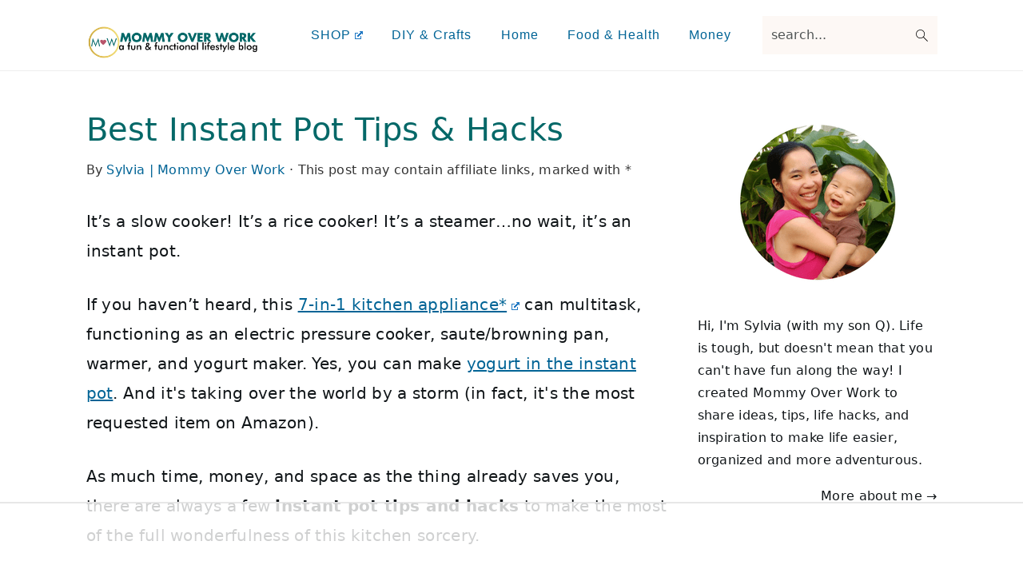

--- FILE ---
content_type: text/html; charset=UTF-8
request_url: https://mommyoverwork.com/instant-pot-tips-and-hacks/
body_size: 51902
content:
<!DOCTYPE html>
<html lang="en-US">
<head >
<meta charset="UTF-8" />
<meta name="viewport" content="width=device-width, initial-scale=1" />
<script data-no-optimize="1" data-cfasync="false">!function(){"use strict";const t={adt_ei:{identityApiKey:"plainText",source:"url",type:"plaintext",priority:1},adt_eih:{identityApiKey:"sha256",source:"urlh",type:"hashed",priority:2},sh_kit:{identityApiKey:"sha256",source:"urlhck",type:"hashed",priority:3}},e=Object.keys(t);function i(t){return function(t){const e=t.match(/((?=([a-z0-9._!#$%+^&*()[\]<>-]+))\2@[a-z0-9._-]+\.[a-z0-9._-]+)/gi);return e?e[0]:""}(function(t){return t.replace(/\s/g,"")}(t.toLowerCase()))}!async function(){const n=new URL(window.location.href),o=n.searchParams;let a=null;const r=Object.entries(t).sort(([,t],[,e])=>t.priority-e.priority).map(([t])=>t);for(const e of r){const n=o.get(e),r=t[e];if(!n||!r)continue;const c=decodeURIComponent(n),d="plaintext"===r.type&&i(c),s="hashed"===r.type&&c;if(d||s){a={value:c,config:r};break}}if(a){const{value:t,config:e}=a;window.adthrive=window.adthrive||{},window.adthrive.cmd=window.adthrive.cmd||[],window.adthrive.cmd.push(function(){window.adthrive.identityApi({source:e.source,[e.identityApiKey]:t},({success:i,data:n})=>{i?window.adthrive.log("info","Plugin","detectEmails",`Identity API called with ${e.type} email: ${t}`,n):window.adthrive.log("warning","Plugin","detectEmails",`Failed to call Identity API with ${e.type} email: ${t}`,n)})})}!function(t,e){const i=new URL(e);t.forEach(t=>i.searchParams.delete(t)),history.replaceState(null,"",i.toString())}(e,n)}()}();
</script><meta name='robots' content='index, follow, max-image-preview:large, max-snippet:-1, max-video-preview:-1' />
	<style>img:is([sizes="auto" i], [sizes^="auto," i]) { contain-intrinsic-size: 3000px 1500px }</style>
	<style data-no-optimize="1" data-cfasync="false">
	.adthrive-ad {
		margin-top: 10px;
		margin-bottom: 10px;
		text-align: center;
		overflow-x: visible;
		clear: both;
		line-height: 0;
	}
	.adthrive-sidebar.adthrive-stuck {
margin-top: 10px;
}</style>
<script data-no-optimize="1" data-cfasync="false">
	window.adthriveCLS = {
		enabledLocations: ['Content', 'Recipe'],
		injectedSlots: [],
		injectedFromPlugin: true,
		branch: 'b74b326',bucket: 'prod',			};
	window.adthriveCLS.siteAds = {"betaTester":false,"targeting":[{"value":"5f4797593b647dc5f351e6e7","key":"siteId"},{"value":"6233884db4e35670885cf7c2","key":"organizationId"},{"value":"Mommy Over Work","key":"siteName"},{"value":"AdThrive Edge","key":"service"},{"value":"on","key":"bidding"},{"value":["Lifestyle","Crafts","Personal Finance"],"key":"verticals"}],"siteUrl":"https://mommyoverwork.com","siteId":"5f4797593b647dc5f351e6e7","siteName":"Mommy Over Work","breakpoints":{"tablet":768,"desktop":1024},"cloudflare":{"version":"b770817"},"adUnits":[{"sequence":1,"targeting":[{"value":["Sidebar"],"key":"location"}],"devices":["desktop"],"name":"Sidebar_1","sticky":false,"location":"Sidebar","dynamic":{"pageSelector":"","spacing":0,"max":1,"lazy":false,"lazyMax":null,"elementSelector":".feast-modern-sidebar > *","skip":2,"classNames":[],"position":"afterend","every":1,"enabled":true},"adSizes":[[160,600],[336,280],[320,50],[300,600],[250,250],[1,1],[320,100],[300,1050],[300,50],[300,420],[300,250]],"priority":299,"autosize":true},{"sequence":9,"targeting":[{"value":["Sidebar"],"key":"location"},{"value":true,"key":"sticky"}],"devices":["desktop"],"name":"Sidebar_9","sticky":true,"location":"Sidebar","dynamic":{"pageSelector":"","spacing":0,"max":1,"lazy":false,"lazyMax":null,"elementSelector":".feast-modern-sidebar","skip":0,"classNames":[],"position":"beforeend","every":1,"enabled":true},"stickyOverlapSelector":".site-footer","adSizes":[[160,600],[336,280],[320,50],[300,600],[250,250],[1,1],[320,100],[300,1050],[300,50],[300,420],[300,250]],"priority":291,"autosize":true},{"sequence":null,"targeting":[{"value":["Content"],"key":"location"}],"devices":["tablet","phone","desktop"],"name":"Content","sticky":false,"location":"Content","dynamic":{"pageSelector":"body.home, body.archive, body.page","spacing":1,"max":3,"lazy":false,"lazyMax":null,"elementSelector":".entry-content > div","skip":0,"classNames":[],"position":"afterend","every":1,"enabled":true},"adSizes":[[728,90],[336,280],[320,50],[468,60],[970,90],[250,250],[1,1],[320,100],[970,250],[1,2],[300,50],[300,300],[552,334],[728,250],[300,250]],"priority":199,"autosize":true},{"sequence":null,"targeting":[{"value":["Content"],"key":"location"}],"devices":["desktop"],"name":"Content","sticky":false,"location":"Content","dynamic":{"pageSelector":"body.single","spacing":0.85,"max":5,"lazy":true,"lazyMax":94,"elementSelector":".entry-content > .wp-block-columns, .entry-content h2:not(#recommended-resources), .entry-content h3:not(.comments-title):not(.comment-reply-title)","skip":0,"classNames":[],"position":"beforebegin","every":1,"enabled":true},"adSizes":[[728,90],[336,280],[320,50],[468,60],[970,90],[250,250],[1,1],[320,100],[970,250],[1,2],[300,50],[300,300],[552,334],[728,250],[300,250]],"priority":199,"autosize":true},{"sequence":null,"targeting":[{"value":["Content"],"key":"location"}],"devices":["tablet"],"name":"Content","sticky":false,"location":"Content","dynamic":{"pageSelector":"body.single","spacing":0.85,"max":5,"lazy":true,"lazyMax":94,"elementSelector":".entry-content h2:not(#recommended-resources), .entry-content h3:not(.comments-title):not(.comment-reply-title)","skip":0,"classNames":[],"position":"beforebegin","every":1,"enabled":true},"adSizes":[[728,90],[336,280],[320,50],[468,60],[970,90],[250,250],[1,1],[320,100],[970,250],[1,2],[300,50],[300,300],[552,334],[728,250],[300,250]],"priority":199,"autosize":true},{"sequence":null,"targeting":[{"value":["Content"],"key":"location"}],"devices":["phone"],"name":"Content","sticky":false,"location":"Content","dynamic":{"pageSelector":"body.single","spacing":0.85,"max":5,"lazy":true,"lazyMax":94,"elementSelector":".entry-content h2:not(#recommended-resources), .entry-content h3:not(.comments-title):not(.comment-reply-title)","skip":0,"classNames":[],"position":"beforebegin","every":1,"enabled":true},"adSizes":[[728,90],[336,280],[320,50],[468,60],[970,90],[250,250],[1,1],[320,100],[970,250],[1,2],[300,50],[300,300],[552,334],[728,250],[300,250]],"priority":199,"autosize":true},{"sequence":null,"targeting":[{"value":["Below Post"],"key":"location"}],"devices":["desktop","tablet","phone"],"name":"Below_Post","sticky":false,"location":"Below Post","dynamic":{"pageSelector":"","spacing":0,"max":0,"lazy":true,"lazyMax":1,"elementSelector":".entry-comments, .comment-respond","skip":0,"classNames":[],"position":"beforebegin","every":1,"enabled":true},"adSizes":[[120,240],[250,250],[300,250],[320,50],[320,100],[336,280],[468,60],[728,90],[1,1]],"priority":99,"autosize":true},{"sequence":null,"targeting":[{"value":["Footer"],"key":"location"},{"value":true,"key":"sticky"}],"devices":["tablet","phone","desktop"],"name":"Footer","sticky":true,"location":"Footer","dynamic":{"pageSelector":"","spacing":0,"max":1,"lazy":false,"lazyMax":null,"elementSelector":"body","skip":0,"classNames":[],"position":"beforeend","every":1,"enabled":true},"adSizes":[[320,50],[320,100],[728,90],[970,90],[468,60],[1,1],[300,50]],"priority":-1,"autosize":true}],"adDensityLayout":{"mobile":{"adDensity":0.26,"onePerViewport":false},"pageOverrides":[{"mobile":{"adDensity":0.26,"onePerViewport":false},"pageSelector":"body.home, body.archive, body.page","desktop":{"adDensity":0.26,"onePerViewport":false}}],"desktop":{"adDensity":0.26,"onePerViewport":false}},"adDensityEnabled":true,"siteExperiments":[],"adTypes":{"sponsorTileDesktop":true,"interscrollerDesktop":true,"nativeBelowPostDesktop":true,"miniscroller":true,"largeFormatsMobile":true,"nativeMobileContent":true,"inRecipeRecommendationMobile":true,"nativeMobileRecipe":true,"sponsorTileMobile":true,"expandableCatalogAdsMobile":false,"frameAdsMobile":true,"outstreamMobile":true,"nativeHeaderMobile":true,"frameAdsDesktop":true,"inRecipeRecommendationDesktop":true,"expandableFooterDesktop":true,"nativeDesktopContent":true,"outstreamDesktop":true,"animatedFooter":true,"skylineHeader":false,"expandableFooter":true,"nativeDesktopSidebar":true,"videoFootersMobile":true,"videoFootersDesktop":true,"interscroller":true,"nativeDesktopRecipe":true,"nativeHeaderDesktop":true,"nativeBelowPostMobile":true,"expandableCatalogAdsDesktop":false,"largeFormatsDesktop":true},"adOptions":{"theTradeDesk":true,"undertone":true,"sidebarConfig":{"dynamicStickySidebar":{"minHeight":1800,"enabled":true,"blockedSelectors":[]}},"footerCloseButton":true,"teads":true,"seedtag":true,"pmp":true,"thirtyThreeAcross":true,"sharethrough":true,"optimizeVideoPlayersForEarnings":true,"removeVideoTitleWrapper":false,"pubMatic":true,"contentTermsFooterEnabled":true,"chicory":false,"infiniteScroll":false,"longerVideoAdPod":true,"yahoossp":true,"spa":false,"stickyContainerConfig":{"recipeDesktop":{"minHeight":null,"enabled":false},"blockedSelectors":[],"stickyHeaderSelectors":[],"content":{"minHeight":null,"enabled":false},"recipeMobile":{"minHeight":null,"enabled":false}},"gatedPrint":{"siteEmailServiceProviderId":null,"defaultOptIn":false,"enabled":false,"newsletterPromptEnabled":false},"yieldmo":true,"footerSelector":"","amazonUAM":true,"gamMCMEnabled":true,"gamMCMChildNetworkCode":"22571280563","stickyContainerAds":false,"rubicon":true,"conversant":true,"openx":true,"customCreativeEnabled":true,"secColor":"#000000","unruly":true,"mediaGrid":true,"bRealTime":true,"adInViewTime":null,"gumgum":true,"comscoreFooter":true,"desktopInterstitial":false,"contentAdXExpansionDesktop":true,"amx":true,"footerCloseButtonDesktop":true,"ozone":true,"isAutoOptimized":false,"comscoreTAL":true,"targetaff":false,"bgColor":"#FFFFFF","advancePlaylistOptions":{"playlistPlayer":{"enabled":true},"relatedPlayer":{"enabled":true,"applyToFirst":true}},"kargo":true,"liveRampATS":true,"footerCloseButtonMobile":true,"interstitialBlockedPageSelectors":"","prioritizeShorterVideoAds":true,"allowSmallerAdSizes":true,"comscore":"Lifestyle","blis":true,"wakeLock":{"desktopEnabled":true,"mobileValue":15,"mobileEnabled":true,"desktopValue":30},"mobileInterstitial":false,"tripleLift":true,"sensitiveCategories":["ast","conl","drg","gamv","ske","wtl"],"liveRamp":true,"mobileInterstitialBlockedPageSelectors":"","adthriveEmailIdentity":true,"criteo":true,"nativo":true,"infiniteScrollOptions":{"selector":"","heightThreshold":0},"siteAttributes":{"mobileHeaderSelectors":[],"desktopHeaderSelectors":[]},"dynamicContentSlotLazyLoading":true,"clsOptimizedAds":true,"ogury":true,"verticals":["Lifestyle","Crafts","Personal Finance"],"inImage":false,"stackadapt":true,"usCMP":{"enabled":false,"regions":[]},"contentAdXExpansionMobile":true,"advancePlaylist":true,"medianet":true,"delayLoading":true,"inImageZone":null,"appNexus":true,"rise":true,"liveRampId":"","infiniteScrollRefresh":true,"indexExchange":true},"siteAdsProfiles":[],"thirdPartySiteConfig":{"partners":{"discounts":[]}},"featureRollouts":{"disable-delay-loading-good-cwv":{"featureRolloutId":43,"data":null,"enabled":true}},"videoPlayers":{"contextual":{"autoplayCollapsibleEnabled":true,"overrideEmbedLocation":true,"defaultPlayerType":"collapse"},"videoEmbed":"wordpress","footerSelector":".site-footer","contentSpecificPlaylists":[],"players":[{"devices":["desktop","mobile"],"description":"","id":4068960,"title":"Stationary related player - desktop and mobile","type":"stationaryRelated","enabled":true,"playerId":"QmqiZbL7"},{"pageSelector":"","devices":["desktop"],"description":"","elementSelector":".entry-content > *","skip":3,"id":4068961,"position":"afterend","title":"Sticky related player - desktop","type":"stickyRelated","enabled":true,"playerId":"QmqiZbL7"},{"pageSelector":"","devices":["mobile"],"mobileLocation":"bottom-right","description":"","elementSelector":".entry-content > *","skip":3,"id":4068962,"position":"afterend","title":"Sticky related player - mobile","type":"stickyRelated","enabled":true,"playerId":"QmqiZbL7"},{"playlistId":"P1D2ewyD","pageSelector":"body.single","devices":["desktop"],"description":"","skip":3,"title":"LATEST VIDEOS","type":"stickyPlaylist","enabled":false,"footerSelector":".site-footer","elementSelector":".entry-content > *","id":4068963,"position":"afterend","saveVideoCloseState":false,"shuffle":true,"playerId":"QmqiZbL7"},{"playlistId":"P1D2ewyD","pageSelector":"body.single","devices":["mobile"],"mobileLocation":"bottom-right","description":"","skip":3,"title":"LATEST VIDEOS","type":"stickyPlaylist","enabled":false,"footerSelector":".site-footer","elementSelector":".entry-content > *","id":4068964,"position":"afterend","saveVideoCloseState":false,"shuffle":true,"playerId":"QmqiZbL7"}],"partners":{"theTradeDesk":true,"unruly":true,"mediaGrid":true,"undertone":true,"gumgum":true,"seedtag":true,"amx":true,"ozone":true,"pmp":true,"kargo":true,"stickyOutstream":{"desktop":{"enabled":false},"blockedPageSelectors":"","mobileLocation":null,"allowOnHomepage":false,"mobile":{"enabled":false},"saveVideoCloseState":false,"mobileHeaderSelector":"","allowForPageWithStickyPlayer":{"enabled":false}},"sharethrough":true,"blis":true,"tripleLift":true,"pubMatic":true,"criteo":true,"yahoossp":true,"nativo":true,"stackadapt":true,"yieldmo":true,"amazonUAM":true,"medianet":true,"rubicon":true,"appNexus":true,"rise":true,"openx":true,"indexExchange":true}}};</script>

<script data-no-optimize="1" data-cfasync="false">
(function(w, d) {
	w.adthrive = w.adthrive || {};
	w.adthrive.cmd = w.adthrive.cmd || [];
	w.adthrive.plugin = 'adthrive-ads-3.9.0';
	w.adthrive.host = 'ads.adthrive.com';
	w.adthrive.integration = 'plugin';

	var commitParam = (w.adthriveCLS && w.adthriveCLS.bucket !== 'prod' && w.adthriveCLS.branch) ? '&commit=' + w.adthriveCLS.branch : '';

	var s = d.createElement('script');
	s.async = true;
	s.referrerpolicy='no-referrer-when-downgrade';
	s.src = 'https://' + w.adthrive.host + '/sites/5f4797593b647dc5f351e6e7/ads.min.js?referrer=' + w.encodeURIComponent(w.location.href) + commitParam + '&cb=' + (Math.floor(Math.random() * 100) + 1) + '';
	var n = d.getElementsByTagName('script')[0];
	n.parentNode.insertBefore(s, n);
})(window, document);
</script>
<link rel="dns-prefetch" href="https://ads.adthrive.com/"><link rel="preconnect" href="https://ads.adthrive.com/"><link rel="preconnect" href="https://ads.adthrive.com/" crossorigin>
	<!-- This site is optimized with the Yoast SEO plugin v26.2 - https://yoast.com/wordpress/plugins/seo/ -->
	<title>12 Instant Pot Tips &amp; Hacks YOU&#039;LL WISH YOU KNEW SOONER</title>
	<meta name="description" content="Multi-function 7-in-1 insta pots are all the rave for saving time &amp; being more hands-off. But we want more! 12 ways to love on your instant pot even more" />
	<link rel="canonical" href="https://mommyoverwork.com/instant-pot-tips-and-hacks/" />
	<meta property="og:locale" content="en_US" />
	<meta property="og:type" content="article" />
	<meta property="og:title" content="12 Instant Pot Tips &amp; Hacks YOU&#039;LL WISH YOU KNEW SOONER" />
	<meta property="og:description" content="Multi-function 7-in-1 insta pots are all the rave for saving time &amp; being more hands-off. But we want more! 12 ways to love on your instant pot even more" />
	<meta property="og:url" content="https://mommyoverwork.com/instant-pot-tips-and-hacks/" />
	<meta property="og:site_name" content="Mommy Over Work" />
	<meta property="article:publisher" content="http://www.facebook.com/mommyoverwork/" />
	<meta property="article:author" content="www.facebook.com/mommyoverwork" />
	<meta property="article:published_time" content="2018-01-04T08:23:46+00:00" />
	<meta property="article:modified_time" content="2023-01-26T15:18:53+00:00" />
	<meta property="og:image" content="https://mommyoverwork.com/wp-content/uploads/2018/02/instant-pot-tips-hacks-for-beginners.jpg" />
	<meta property="og:image:width" content="720" />
	<meta property="og:image:height" content="360" />
	<meta property="og:image:type" content="image/jpeg" />
	<meta name="author" content="Sylvia | Mommy Over Work" />
	<meta name="twitter:card" content="summary_large_image" />
	<meta name="twitter:creator" content="@mommyoverwork" />
	<meta name="twitter:site" content="@mommyoverwork" />
	<meta name="twitter:label1" content="Written by" />
	<meta name="twitter:data1" content="Sylvia | Mommy Over Work" />
	<meta name="twitter:label2" content="Est. reading time" />
	<meta name="twitter:data2" content="7 minutes" />
	<script type="application/ld+json" class="yoast-schema-graph">{"@context":"https://schema.org","@graph":[{"@type":"Article","@id":"https://mommyoverwork.com/instant-pot-tips-and-hacks/#article","isPartOf":{"@id":"https://mommyoverwork.com/instant-pot-tips-and-hacks/"},"author":{"name":"Sylvia | Mommy Over Work","@id":"https://mommyoverwork.com/#/schema/person/9d917a84dccf3a1289bac3d00689ac27"},"headline":"Best Instant Pot Tips &#038; Hacks","datePublished":"2018-01-04T08:23:46+00:00","dateModified":"2023-01-26T15:18:53+00:00","mainEntityOfPage":{"@id":"https://mommyoverwork.com/instant-pot-tips-and-hacks/"},"wordCount":1218,"commentCount":47,"publisher":{"@id":"https://mommyoverwork.com/#organization"},"image":{"@id":"https://mommyoverwork.com/instant-pot-tips-and-hacks/#primaryimage"},"thumbnailUrl":"https://mommyoverwork.com/wp-content/uploads/2018/02/instant-pot-tips-hacks-for-beginners.jpg","articleSection":["Food &amp; Diet"],"inLanguage":"en-US","potentialAction":[{"@type":"CommentAction","name":"Comment","target":["https://mommyoverwork.com/instant-pot-tips-and-hacks/#respond"]}]},{"@type":"WebPage","@id":"https://mommyoverwork.com/instant-pot-tips-and-hacks/","url":"https://mommyoverwork.com/instant-pot-tips-and-hacks/","name":"12 Instant Pot Tips & Hacks YOU'LL WISH YOU KNEW SOONER","isPartOf":{"@id":"https://mommyoverwork.com/#website"},"primaryImageOfPage":{"@id":"https://mommyoverwork.com/instant-pot-tips-and-hacks/#primaryimage"},"image":{"@id":"https://mommyoverwork.com/instant-pot-tips-and-hacks/#primaryimage"},"thumbnailUrl":"https://mommyoverwork.com/wp-content/uploads/2018/02/instant-pot-tips-hacks-for-beginners.jpg","datePublished":"2018-01-04T08:23:46+00:00","dateModified":"2023-01-26T15:18:53+00:00","description":"Multi-function 7-in-1 insta pots are all the rave for saving time & being more hands-off. But we want more! 12 ways to love on your instant pot even more","breadcrumb":{"@id":"https://mommyoverwork.com/instant-pot-tips-and-hacks/#breadcrumb"},"inLanguage":"en-US","potentialAction":[{"@type":"ReadAction","target":["https://mommyoverwork.com/instant-pot-tips-and-hacks/"]}]},{"@type":"ImageObject","inLanguage":"en-US","@id":"https://mommyoverwork.com/instant-pot-tips-and-hacks/#primaryimage","url":"https://mommyoverwork.com/wp-content/uploads/2018/02/instant-pot-tips-hacks-for-beginners.jpg","contentUrl":"https://mommyoverwork.com/wp-content/uploads/2018/02/instant-pot-tips-hacks-for-beginners.jpg","width":720,"height":360,"caption":"instant pot meal planning, prepping, and freezer meals."},{"@type":"BreadcrumbList","@id":"https://mommyoverwork.com/instant-pot-tips-and-hacks/#breadcrumb","itemListElement":[{"@type":"ListItem","position":1,"name":"Main","item":"https://mommyoverwork.com/"},{"@type":"ListItem","position":2,"name":"Food &amp; Diet","item":"https://mommyoverwork.com/category/food/"},{"@type":"ListItem","position":3,"name":"Best Instant Pot Tips &#038; Hacks"}]},{"@type":"WebSite","@id":"https://mommyoverwork.com/#website","url":"https://mommyoverwork.com/","name":"Mommy Over Work","description":"Organization &amp; Life Hacks","publisher":{"@id":"https://mommyoverwork.com/#organization"},"potentialAction":[{"@type":"SearchAction","target":{"@type":"EntryPoint","urlTemplate":"https://mommyoverwork.com/?s={search_term_string}"},"query-input":{"@type":"PropertyValueSpecification","valueRequired":true,"valueName":"search_term_string"}}],"inLanguage":"en-US"},{"@type":"Organization","@id":"https://mommyoverwork.com/#organization","name":"Mommy Over Work","url":"https://mommyoverwork.com/","logo":{"@type":"ImageObject","inLanguage":"en-US","@id":"https://mommyoverwork.com/#/schema/logo/image/","url":"https://mommyoverwork.com/wp-content/uploads/2021/03/mommy-over-work-logo-512x512-1.png","contentUrl":"https://mommyoverwork.com/wp-content/uploads/2021/03/mommy-over-work-logo-512x512-1.png","width":512,"height":512,"caption":"Mommy Over Work"},"image":{"@id":"https://mommyoverwork.com/#/schema/logo/image/"},"sameAs":["http://www.facebook.com/mommyoverwork/","https://x.com/mommyoverwork","http://www.instagram.com/mommyoverwork/","http://www.pinterest.com/mommyoverwork/"]},{"@type":"Person","@id":"https://mommyoverwork.com/#/schema/person/9d917a84dccf3a1289bac3d00689ac27","name":"Sylvia | Mommy Over Work","description":"Founder and Creator of Mommy Over Work, a fun and functional lifestyle blog with hacks to organize your life and grow your wealth.","sameAs":["https://mommyoverwork.com/about/","www.facebook.com/mommyoverwork","www.instagram.com/mommyoverwork","www.pinterest.com/mommyoverwork","https://x.com/mommyoverwork"]}]}</script>
	<!-- / Yoast SEO plugin. -->


<link rel="alternate" type="application/rss+xml" title="Mommy Over Work &raquo; Feed" href="https://mommyoverwork.com/feed/" />
<link rel="alternate" type="application/rss+xml" title="Mommy Over Work &raquo; Comments Feed" href="https://mommyoverwork.com/comments/feed/" />
<link rel="alternate" type="application/rss+xml" title="Mommy Over Work &raquo; Best Instant Pot Tips &#038; Hacks Comments Feed" href="https://mommyoverwork.com/instant-pot-tips-and-hacks/feed/" />
<link rel='stylesheet' id='seasoned-pro-theme-css' href='https://mommyoverwork.com/wp-content/themes/seasonedpro-v441/style.css?ver=4.4.1' type='text/css' media='all' />
<style id='seasoned-pro-theme-inline-css' type='text/css'>
.before-header, .footer-widgets, .form-allowed-tags, .more-from-category, .enews-widget, blockquote::before{background:#f4f0e5;}.site-title a, .site-title a:hover, h1, h2, h3, h4, h5, h6{color:#046868;}.genesis-nav-menu a{color:#0270a7;}.genesis-nav-menu a:hover, .genesis-nav-menu a:focus, .genesis-nav-menu .current-menu-item > a, .nav-primary .genesis-nav-menu .sub-menu a:focus, .nav-primary .genesis-nav-menu .sub-menu a:hover{color:#947200;}.button, button, .enews-widget input[type="submit"], a.more-link, input[type="submit"], input[type="button"]{border-color:#016496;color:#016496;}.button:hover, button:hover, .button:focus, .button:active, button:focus, button:active, .enews-widget input[type="submit"]:hover, .enews-widget input[type="submit"]:focus, a.more-link:hover, a.more-link:focus, .before-header .enews-widget input[type="submit"], .content .enews-widget input[type="submit"]:hover, .content .enews-widget input[type="submit"]:focus, .sidebar .enews-widget input[type="submit"]:hover, .sidebar .enews-widget input[type="submit"]:focus, .more-from-category, .home-top article:not(.simple-grid) .entry-title:before, input[type="submit"]:hover, input[type="submit"]:focus, input[type="submit"]:active, input[type="button"]:hover, input[type="button"]:focus, input[type="button"]:active{background:#016496;}
</style>
<link rel='stylesheet' id='wp-block-library-css' href='https://mommyoverwork.com/wp-includes/css/dist/block-library/style.min.css?ver=6.8.3' type='text/css' media='all' />
<style id='classic-theme-styles-inline-css' type='text/css'>
/*! This file is auto-generated */
.wp-block-button__link{color:#fff;background-color:#32373c;border-radius:9999px;box-shadow:none;text-decoration:none;padding:calc(.667em + 2px) calc(1.333em + 2px);font-size:1.125em}.wp-block-file__button{background:#32373c;color:#fff;text-decoration:none}
</style>
<style id='global-styles-inline-css' type='text/css'>
:root{--wp--preset--aspect-ratio--square: 1;--wp--preset--aspect-ratio--4-3: 4/3;--wp--preset--aspect-ratio--3-4: 3/4;--wp--preset--aspect-ratio--3-2: 3/2;--wp--preset--aspect-ratio--2-3: 2/3;--wp--preset--aspect-ratio--16-9: 16/9;--wp--preset--aspect-ratio--9-16: 9/16;--wp--preset--color--black: #000000;--wp--preset--color--cyan-bluish-gray: #abb8c3;--wp--preset--color--white: #ffffff;--wp--preset--color--pale-pink: #f78da7;--wp--preset--color--vivid-red: #cf2e2e;--wp--preset--color--luminous-vivid-orange: #ff6900;--wp--preset--color--luminous-vivid-amber: #fcb900;--wp--preset--color--light-green-cyan: #7bdcb5;--wp--preset--color--vivid-green-cyan: #00d084;--wp--preset--color--pale-cyan-blue: #8ed1fc;--wp--preset--color--vivid-cyan-blue: #0693e3;--wp--preset--color--vivid-purple: #9b51e0;--wp--preset--gradient--vivid-cyan-blue-to-vivid-purple: linear-gradient(135deg,rgba(6,147,227,1) 0%,rgb(155,81,224) 100%);--wp--preset--gradient--light-green-cyan-to-vivid-green-cyan: linear-gradient(135deg,rgb(122,220,180) 0%,rgb(0,208,130) 100%);--wp--preset--gradient--luminous-vivid-amber-to-luminous-vivid-orange: linear-gradient(135deg,rgba(252,185,0,1) 0%,rgba(255,105,0,1) 100%);--wp--preset--gradient--luminous-vivid-orange-to-vivid-red: linear-gradient(135deg,rgba(255,105,0,1) 0%,rgb(207,46,46) 100%);--wp--preset--gradient--very-light-gray-to-cyan-bluish-gray: linear-gradient(135deg,rgb(238,238,238) 0%,rgb(169,184,195) 100%);--wp--preset--gradient--cool-to-warm-spectrum: linear-gradient(135deg,rgb(74,234,220) 0%,rgb(151,120,209) 20%,rgb(207,42,186) 40%,rgb(238,44,130) 60%,rgb(251,105,98) 80%,rgb(254,248,76) 100%);--wp--preset--gradient--blush-light-purple: linear-gradient(135deg,rgb(255,206,236) 0%,rgb(152,150,240) 100%);--wp--preset--gradient--blush-bordeaux: linear-gradient(135deg,rgb(254,205,165) 0%,rgb(254,45,45) 50%,rgb(107,0,62) 100%);--wp--preset--gradient--luminous-dusk: linear-gradient(135deg,rgb(255,203,112) 0%,rgb(199,81,192) 50%,rgb(65,88,208) 100%);--wp--preset--gradient--pale-ocean: linear-gradient(135deg,rgb(255,245,203) 0%,rgb(182,227,212) 50%,rgb(51,167,181) 100%);--wp--preset--gradient--electric-grass: linear-gradient(135deg,rgb(202,248,128) 0%,rgb(113,206,126) 100%);--wp--preset--gradient--midnight: linear-gradient(135deg,rgb(2,3,129) 0%,rgb(40,116,252) 100%);--wp--preset--font-size--small: 13px;--wp--preset--font-size--medium: 20px;--wp--preset--font-size--large: 36px;--wp--preset--font-size--x-large: 42px;--wp--preset--spacing--20: 0.44rem;--wp--preset--spacing--30: 0.67rem;--wp--preset--spacing--40: 1rem;--wp--preset--spacing--50: 1.5rem;--wp--preset--spacing--60: 2.25rem;--wp--preset--spacing--70: 3.38rem;--wp--preset--spacing--80: 5.06rem;--wp--preset--shadow--natural: 6px 6px 9px rgba(0, 0, 0, 0.2);--wp--preset--shadow--deep: 12px 12px 50px rgba(0, 0, 0, 0.4);--wp--preset--shadow--sharp: 6px 6px 0px rgba(0, 0, 0, 0.2);--wp--preset--shadow--outlined: 6px 6px 0px -3px rgba(255, 255, 255, 1), 6px 6px rgba(0, 0, 0, 1);--wp--preset--shadow--crisp: 6px 6px 0px rgba(0, 0, 0, 1);}:where(.is-layout-flex){gap: 0.5em;}:where(.is-layout-grid){gap: 0.5em;}body .is-layout-flex{display: flex;}.is-layout-flex{flex-wrap: wrap;align-items: center;}.is-layout-flex > :is(*, div){margin: 0;}body .is-layout-grid{display: grid;}.is-layout-grid > :is(*, div){margin: 0;}:where(.wp-block-columns.is-layout-flex){gap: 2em;}:where(.wp-block-columns.is-layout-grid){gap: 2em;}:where(.wp-block-post-template.is-layout-flex){gap: 1.25em;}:where(.wp-block-post-template.is-layout-grid){gap: 1.25em;}.has-black-color{color: var(--wp--preset--color--black) !important;}.has-cyan-bluish-gray-color{color: var(--wp--preset--color--cyan-bluish-gray) !important;}.has-white-color{color: var(--wp--preset--color--white) !important;}.has-pale-pink-color{color: var(--wp--preset--color--pale-pink) !important;}.has-vivid-red-color{color: var(--wp--preset--color--vivid-red) !important;}.has-luminous-vivid-orange-color{color: var(--wp--preset--color--luminous-vivid-orange) !important;}.has-luminous-vivid-amber-color{color: var(--wp--preset--color--luminous-vivid-amber) !important;}.has-light-green-cyan-color{color: var(--wp--preset--color--light-green-cyan) !important;}.has-vivid-green-cyan-color{color: var(--wp--preset--color--vivid-green-cyan) !important;}.has-pale-cyan-blue-color{color: var(--wp--preset--color--pale-cyan-blue) !important;}.has-vivid-cyan-blue-color{color: var(--wp--preset--color--vivid-cyan-blue) !important;}.has-vivid-purple-color{color: var(--wp--preset--color--vivid-purple) !important;}.has-black-background-color{background-color: var(--wp--preset--color--black) !important;}.has-cyan-bluish-gray-background-color{background-color: var(--wp--preset--color--cyan-bluish-gray) !important;}.has-white-background-color{background-color: var(--wp--preset--color--white) !important;}.has-pale-pink-background-color{background-color: var(--wp--preset--color--pale-pink) !important;}.has-vivid-red-background-color{background-color: var(--wp--preset--color--vivid-red) !important;}.has-luminous-vivid-orange-background-color{background-color: var(--wp--preset--color--luminous-vivid-orange) !important;}.has-luminous-vivid-amber-background-color{background-color: var(--wp--preset--color--luminous-vivid-amber) !important;}.has-light-green-cyan-background-color{background-color: var(--wp--preset--color--light-green-cyan) !important;}.has-vivid-green-cyan-background-color{background-color: var(--wp--preset--color--vivid-green-cyan) !important;}.has-pale-cyan-blue-background-color{background-color: var(--wp--preset--color--pale-cyan-blue) !important;}.has-vivid-cyan-blue-background-color{background-color: var(--wp--preset--color--vivid-cyan-blue) !important;}.has-vivid-purple-background-color{background-color: var(--wp--preset--color--vivid-purple) !important;}.has-black-border-color{border-color: var(--wp--preset--color--black) !important;}.has-cyan-bluish-gray-border-color{border-color: var(--wp--preset--color--cyan-bluish-gray) !important;}.has-white-border-color{border-color: var(--wp--preset--color--white) !important;}.has-pale-pink-border-color{border-color: var(--wp--preset--color--pale-pink) !important;}.has-vivid-red-border-color{border-color: var(--wp--preset--color--vivid-red) !important;}.has-luminous-vivid-orange-border-color{border-color: var(--wp--preset--color--luminous-vivid-orange) !important;}.has-luminous-vivid-amber-border-color{border-color: var(--wp--preset--color--luminous-vivid-amber) !important;}.has-light-green-cyan-border-color{border-color: var(--wp--preset--color--light-green-cyan) !important;}.has-vivid-green-cyan-border-color{border-color: var(--wp--preset--color--vivid-green-cyan) !important;}.has-pale-cyan-blue-border-color{border-color: var(--wp--preset--color--pale-cyan-blue) !important;}.has-vivid-cyan-blue-border-color{border-color: var(--wp--preset--color--vivid-cyan-blue) !important;}.has-vivid-purple-border-color{border-color: var(--wp--preset--color--vivid-purple) !important;}.has-vivid-cyan-blue-to-vivid-purple-gradient-background{background: var(--wp--preset--gradient--vivid-cyan-blue-to-vivid-purple) !important;}.has-light-green-cyan-to-vivid-green-cyan-gradient-background{background: var(--wp--preset--gradient--light-green-cyan-to-vivid-green-cyan) !important;}.has-luminous-vivid-amber-to-luminous-vivid-orange-gradient-background{background: var(--wp--preset--gradient--luminous-vivid-amber-to-luminous-vivid-orange) !important;}.has-luminous-vivid-orange-to-vivid-red-gradient-background{background: var(--wp--preset--gradient--luminous-vivid-orange-to-vivid-red) !important;}.has-very-light-gray-to-cyan-bluish-gray-gradient-background{background: var(--wp--preset--gradient--very-light-gray-to-cyan-bluish-gray) !important;}.has-cool-to-warm-spectrum-gradient-background{background: var(--wp--preset--gradient--cool-to-warm-spectrum) !important;}.has-blush-light-purple-gradient-background{background: var(--wp--preset--gradient--blush-light-purple) !important;}.has-blush-bordeaux-gradient-background{background: var(--wp--preset--gradient--blush-bordeaux) !important;}.has-luminous-dusk-gradient-background{background: var(--wp--preset--gradient--luminous-dusk) !important;}.has-pale-ocean-gradient-background{background: var(--wp--preset--gradient--pale-ocean) !important;}.has-electric-grass-gradient-background{background: var(--wp--preset--gradient--electric-grass) !important;}.has-midnight-gradient-background{background: var(--wp--preset--gradient--midnight) !important;}.has-small-font-size{font-size: var(--wp--preset--font-size--small) !important;}.has-medium-font-size{font-size: var(--wp--preset--font-size--medium) !important;}.has-large-font-size{font-size: var(--wp--preset--font-size--large) !important;}.has-x-large-font-size{font-size: var(--wp--preset--font-size--x-large) !important;}
:where(.wp-block-post-template.is-layout-flex){gap: 1.25em;}:where(.wp-block-post-template.is-layout-grid){gap: 1.25em;}
:where(.wp-block-columns.is-layout-flex){gap: 2em;}:where(.wp-block-columns.is-layout-grid){gap: 2em;}
:root :where(.wp-block-pullquote){font-size: 1.5em;line-height: 1.6;}
</style>
<link rel='stylesheet' id='titan-adminbar-styles-css' href='https://mommyoverwork.com/wp-content/plugins/anti-spam/assets/css/admin-bar.css?ver=7.4.0' type='text/css' media='all' />
<style id='feast-global-styles-inline-css' type='text/css'>
.feast-social-media {
	display: flex;
	flex-wrap: wrap;
	align-items: center;
	justify-content: center;
	column-gap: 18px;
	row-gap: 9px;
	width: 100%;
	padding: 27px 0;
}
.feast-social-media a {
	display: flex;
	align-items: center;
	justify-content: center;
	padding: 12px;
}
@media(max-width:600px) {
	.feast-social-media a {
		min-height: 50px;
		min-width: 50px;
	}
}

</style>
<link rel='stylesheet' id='wpel-style-css' href='https://mommyoverwork.com/wp-content/plugins/wp-external-links/public/css/wpel.css?ver=2.63' type='text/css' media='all' />
<script type="text/javascript" src="https://mommyoverwork.com/wp-includes/js/jquery/jquery.min.js?ver=3.7.1" id="jquery-core-js"></script>
<script type="text/javascript" src="https://mommyoverwork.com/wp-includes/js/jquery/jquery-migrate.min.js?ver=3.4.1" id="jquery-migrate-js"></script>
<link rel="https://api.w.org/" href="https://mommyoverwork.com/wp-json/" /><link rel="alternate" title="JSON" type="application/json" href="https://mommyoverwork.com/wp-json/wp/v2/posts/1751" /><link rel="EditURI" type="application/rsd+xml" title="RSD" href="https://mommyoverwork.com/xmlrpc.php?rsd" />
<meta name="generator" content="WordPress 6.8.3" />
<link rel='shortlink' href='https://mommyoverwork.com/?p=1751' />
<link rel="alternate" title="oEmbed (JSON)" type="application/json+oembed" href="https://mommyoverwork.com/wp-json/oembed/1.0/embed?url=https%3A%2F%2Fmommyoverwork.com%2Finstant-pot-tips-and-hacks%2F" />
<link rel="alternate" title="oEmbed (XML)" type="text/xml+oembed" href="https://mommyoverwork.com/wp-json/oembed/1.0/embed?url=https%3A%2F%2Fmommyoverwork.com%2Finstant-pot-tips-and-hacks%2F&#038;format=xml" />
<style id='feast-blockandfront-styles'>.feast-about-author { background-color: #f2f2f2; color: #32373c; padding: 17px; margin-top: 57px; display: grid; grid-template-columns: 1fr 3fr !important; } .feast-about-author h2 { margin-top: 7px !important;} .feast-about-author img{ border-radius: 50% !important; }aside .feast-about-author { grid-template-columns: 1fr !important; }.wp-block-search .wp-block-search__input { max-width: 100%; }.screen-reader-text { width: 1px; height: 1px; }footer ul li, .site-footer ul li { list-style-type: none; }footer ul li, .site-footer ul li { list-style-type: none; }aside .wp-block-search { display: grid; grid-template-columns: 1fr; margin: 37px 0;  } aside .wp-block-search__inside-wrapper { display: grid !important; grid-template-columns: 1fr; } aside input { min-height: 50px; }  ​aside .wp-block-search__label, aside .wp-block-search__button { display: none; } aside p, aside div, aside ul { margin: 17px 0; }@media only screen and (max-width: 600px) { aside .wp-block-search { grid-template-columns: 1fr; } aside input { min-height: 50px; margin-bottom: 17px;} }.feast-button a { border: 2px solid #CCC; padding: 7px 14px; border-radius: 20px; text-decoration: none !important; font-weight: bold; } .feast-button { padding: 27px 7px; }.feast-box-primary {  padding: 17px !important; margin: 17px 0 !important;  }.feast-box-secondary { padding: 17px !important; margin: 17px 0 !important;  }.feast-box-primary li, .feast-box-secondary li {margin-left: 17px !important; }.feast-checklist li::marker { color: transparent; } .feast-checklist li:before { content: '✓'; margin-right: 17px; }.schema-faq-question { font-size: 1.2em; display: block; margin-bottom: 7px;} .schema-faq-section { margin: 37px 0; }</style>
<style type="text/css">
	.feast-category-index-list, .fsri-list {
		display: grid;
		grid-template-columns: repeat(2, minmax(0, 1fr) );
		grid-gap: 57px 17px;
		list-style: none;
		list-style-type: none;
		margin: 17px 0 !important;
	}
	.feast-category-index-list li, .fsri-list li {
		min-height: 150px;
		text-align: center;
		position: relative;
		list-style: none !important;
		margin-left: 0 !important;
		list-style-type: none !important;
		overflow: hidden;
	}
	.feast-category-index-list li a.title {
		text-decoration: none;
	}
	.feast-category-index-list-overlay .fsci-title {
		position: absolute;
		top: 88%;
		left: 50%;
		transform: translate(-50%, -50%);
		background: #FFF;
		padding: 5px;
		color: #333;
		font-weight: bold;
		border: 2px solid #888;
		text-transform: uppercase;
		width: 80%;
	}
	.listing-item:focus-within, .wp-block-search__input:focus {outline: 2px solid #555; }
	.listing-item a:focus, .listing-item a:focus .fsri-title, .listing-item a:focus img { opacity: 0.8; outline: none; }
	.listing-item a, .feast-category-index-list a { text-decoration: none !important; word-break: break-word; }
	li.listing-item:before { content: none !important; } /* needs to override theme */
	.fsri-list .listing-item { margin: 0; }
	.listing-item { display: grid; } .fsri-rating, .fsri-time { place-self: end center; } /* align time + rating bottom */
	.feast-recipe-index .feast-category-link { text-align: right; }
	.feast-image-frame, .feast-image-border { border: 3px solid #DDD; }
	.feast-image-round, .feast-image-round img { border-radius: 50%; }
	.feast-image-shadow { box-shadow: 3px 3px 5px #AAA; }
	.feast-line-through { text-decoration: line-through; }
	.feast-grid-full, .feast-grid-half, .feast-grid-third, .feast-grid-fourth, .feast-grid-fifth { display: grid; grid-gap: 57px 17px; }
	.feast-grid-full { grid-template-columns: 1fr !important; }
	.feast-grid-half { grid-template-columns: repeat(2, minmax(0, 1fr)) !important; }
	.feast-grid-third { grid-template-columns: repeat(3, minmax(0, 1fr)) !important; }
	.feast-grid-fourth { grid-template-columns: repeat(4, minmax(0, 1fr)) !important; }
	.feast-grid-fifth { grid-template-columns: repeat(5, minmax(0, 1fr)) !important; }
	@media only screen and (min-width: 600px)  {
		.feast-category-index-list { grid-template-columns: repeat(4, minmax(0, 1fr) ); }
		.feast-desktop-grid-full { grid-template-columns: 1fr !important; }
		.feast-desktop-grid-half { grid-template-columns: repeat(2, 1fr) !important; }
		.feast-desktop-grid-third { grid-template-columns: repeat(3, 1fr) !important; }
		.feast-desktop-grid-fourth { grid-template-columns: repeat(4, 1fr) !important; }
		.feast-desktop-grid-fifth { grid-template-columns: repeat(5, 1fr) !important; }
		.feast-desktop-grid-sixth { grid-template-columns: repeat(6, 1fr) !important; }
	}
	@media only screen and (min-width: 1100px) { .full-width-content main.content { width: 1080px; max-width: 1080px; } .full-width-content .sidebar-primary { display: none;  } }
	@media only screen and (max-width: 600px) { .entry-content :not(.wp-block-gallery) .wp-block-image { width: 100% !important; } }
	@media only screen and (min-width: 1024px) {
		.feast-full-width-wrapper { width: 100vw; position: relative; left: 50%; right: 50%; margin: 37px -50vw; background: #F5F5F5; padding: 17px 0; }
		.feast-full-width-wrapper .feast-recipe-index { width: 1140px; margin: 0 auto; }
		.feast-full-width-wrapper .listing-item { background: #FFF; padding: 17px; }
	}
	.home main .wp-block-search { margin: 57px 0; padding: 13px; background: #FFF; }
	.home main .wp-block-search button { display: none; visibility: hidden; }
	.home main .wp-block-search__label { position:absolute; left:-10000px; top:auto; }
	.feast-prev-next { display: grid; grid-template-columns: 1fr;  border-bottom: 1px solid #CCC; margin: 57px 0;  }
	.feast-prev-post, .feast-next-post { padding: 37px 17px; border-top: 1px solid #CCC; }
	.feast-next-post { text-align: right; }
	@media only screen and (min-width: 600px) {
		.feast-prev-next { grid-template-columns: 1fr 1fr; border-bottom: none; }
		.feast-next-post { border-left: 1px solid #CCC;}
		.feast-prev-post, .feast-next-post { padding: 37px; }
	}
	.has-background { padding: 1.25em 2.375em; margin: 1em 0; }
	figure { margin: 0 0 1em; }
	@media only screen and (max-width: 1023px) {
		.content-sidebar .content, .sidebar-primary { float: none; clear: both; }
		.has-background { padding: 1em; margin: 1em 0; }
	}
	hr.has-background { padding: inherit; margin: inherit; }
	body { -webkit-animation: none !important; animation: none !important; }
	@media only screen and (max-width: 600px) {
		body {
			--wp--preset--font-size--small: 16px !important;
		}
	}
	summary { display: list-item; }
	.comment-form-cookies-consent > label {
		display: inline-block;
		margin-left: 30px;
	}
	@media only screen and (max-width: 600px) { .comment-form-cookies-consent { display: grid; grid-template-columns: 1fr 12fr; } }
	.bypostauthor .comment-author-name { color: unset; }
	.comment-list article header { overflow: auto; }
	.fsri-rating .wprm-recipe-rating { pointer-events: none; }
	nav#breadcrumbs { margin: 5px 0 15px; }</style><style type="text/css" id='feastbreadcrumbstylesoverride'>
@media only screen and (max-width: 940px) {
	nav#breadcrumbs {
		display: block;
	}
}
</style><!-- Global site tag (gtag.js) - Google Analytics -->
<script async src="https://www.googletagmanager.com/gtag/js?id=G-6RE3RYJG5E"></script>
<script>
  window.dataLayer = window.dataLayer || [];
  function gtag(){dataLayer.push(arguments);}
  gtag('js', new Date());

  gtag('config', 'G-6RE3RYJG5E');
</script>

<meta name="p:domain_verify" content="83be17c38a1c27121cf8d5b5131d57ff"/>

<meta name='impact-site-verification' value='undefined'>	<style>
		/* Add animation (Chrome, Safari, Opera) */
		@-webkit-keyframes openmenu {
			from {left:-100px;opacity: 0;}
			to {left:0px;opacity:1;}
		}
		@-webkit-keyframes closebutton {
			0% {opacity: 0;}
			100% {opacity: 1;}
		}

		/* Add animation (Standard syntax) */
		@keyframes openmenu {
			from {left:-100px;opacity: 0;}
			to {left:0px;opacity:1;}
		}
		@keyframes closebutton {
			0% {opacity: 0;}
			100% {opacity: 1;}
		}

		.mmmadminlinks {
			position: absolute;
			left: 20px;
			top: 0;
			width: 200px;
			line-height: 25px;
			text-align: left;
			display: none;
		}
		@media only screen and ( min-width: 1000px ) {
			.mmmadminlinks { display: block; }
		}


		/* Ensure the jump link is below the fixed nav */
		html {
			scroll-padding-top: 90px;
		}

		/* The mmm's background */
		.feastmobilemenu-background {
			display: none;
			position: fixed;
			z-index: 9999;
			left: 0;
			top: 0;
			width: 100%;
			height: 100%;
			overflow: auto;
			background-color: rgb(0, 0, 0);
			background-color: rgba(0, 0, 0, 0.4);
		}

		/* Display the mmm when targeted */
		.feastmobilemenu-background:target {
			display: table;
			position: fixed;
		}

		/* The mmm box */
		.mmm-dialog {
			display: table-cell;
			vertical-align: top;
			font-size: 20px;
		}

		/* The mmm's content */
		.mmm-dialog .mmm-content {
			margin: 0;
			padding: 10px 10px 10px 20px;
			position: fixed;
			left: 0;
			background-color: #FEFEFE;
			contain: strict;
			overflow-x: hidden;
			overflow-y: auto;
			outline: 0;
			border-right: 1px #777 solid;
			border-bottom: 1px #777 solid;
			text-align: justify;
			width: 320px;
			height: 90%;
			box-shadow: 0 4px 8px 0 rgba(0, 0, 0, 0.2), 0 6px 20px 0 rgba(0, 0, 0, 0.19);

			/* Add animation */
			-webkit-animation-name: openmenu; /* Chrome, Safari, Opera */
			-webkit-animation-duration: 0.6s; /* Chrome, Safari, Opera */
			animation-name: openmenu;
			animation-duration: 0.6s;
		}
		.mmm-content li {
			list-style: none;
		}
		#menu-feast-modern-mobile-menu li {
			min-height: 50px;
			margin-left: 5px;
			list-style: none;
		}
		#menu-feast-modern-mobile-menu li a {
			color: inherit;
			text-decoration: inherit;
		}

		/* The button used to close the mmm */
		.closebtn {
			text-decoration: none;
			float: right;
			margin-right: 10px;
			font-size: 50px;
			font-weight: bold;
			color: #333;
			z-index:1001;
			top: 0;
			position: fixed;
			left: 270px;
			-webkit-animation-name: closebutton; /* Chrome, Safari, Opera */
			-webkit-animation-duration: 1.5s; /* Chrome, Safari, Opera */
			animation-name: closebutton;
			animation-duration: 1.5s;
		}

		.closebtn:hover,
		.closebtn:focus {
			color: #555;
			cursor: pointer;
		}
		@media (prefers-reduced-motion) { /* accessibility animation fix */
			.mmm-dialog .mmm-content, .closebtn {
			animation: none !important;
			}
		}
		.mmmheader {
			font-size: 25px;
			color: #FFF;
			height: 80px;
			display: flex;
			justify-content: space-between;
		}
		#mmmlogo {
			max-width: 200px;
			max-height: 70px;
		}
		#feast-mobile-search {
			margin-bottom: 17px;
			min-height: 50px;
			overflow: auto;
		}
		#feast-mobile-search input[type=submit] {
			display: none;
		}
		#feast-mobile-search input[type=search] {
			width: 100%;
		}

		#feast-mobile-menu-social-icons {
			margin-top: 17px;
		}

		#feast-social .simple-social-icons {
			list-style: none;
			margin: 0 !important;
		}

		.feastmobilenavbar {
			position: fixed;
			top: 0;
			left: 0;
			z-index: 998;
			width: 100%;
			height: 80px;
			padding: 0;
			margin: 0 auto;
			box-sizing: border-box;
			border-top: 1px solid #CCC;
			border-bottom: 1px solid #CCC;
			background: #FFF;
			display: grid;
			grid-template-columns: repeat(7, minmax(50px, 1fr));
			text-align: center;
			contain: strict;
			overflow: hidden;
		}
		.feastmobilenavbar > div { height: 80px; }
		.admin-bar .feastmobilenavbar {
			top: 32px;
		}
		@media screen and (max-width:782px) {
			.admin-bar .feastmobilenavbar {
				top: 0;
				position: sticky;
			}
			.admin-bar .site-container, .admin-bar .body-template-content {
				margin-top: 0;
			}
		}
		.feastmobilenavbar a img {
			margin-bottom: inherit !important;
		}
		.feastmenutoggle, .feastsearchtoggle, .feastsubscribebutton {
			display: flex;
			align-items: center;
			justify-items: center;
			justify-content: center;
		}

		
		.feastsearchtoggle svg, .feastmenutoggle svg {
			width: 30px;
			height: 30px;
			padding: 10px;
			box-sizing: content-box;
			color: black;
		}
		.feastsubscribebutton {
			overflow: hidden;
		}
		.feastsubscribebutton img {
			max-width: 90px;
			padding: 15px;
			margin: 1px;
		}
		.feastsubscribebutton svg {
			color: #000;
		}
				.feastmenulogo {
			overflow: hidden;
			display: flex;
			align-items: center;
			justify-content: center;
			grid-column-end: span 5;
		}

		
		@media only screen and ( max-width: 1199px ) {
			.feastmenulogo {grid-column-end: span 5; }
			.feastsubscribebutton { grid-column-end: span 2; }
		}
		@media only screen and (max-width: 359px) { /* 320px fix */
			.feastmobilenavbar {
				grid-template-columns: repeat(6, minmax(50px, 1fr));
			}
			.feastmenulogo {grid-column-end: span 4; }		}
				@media only screen and ( min-width: 1200px ) {
			.feastmobilenavbar { display: none; }
		}
		@media only screen and ( max-width: 1199px ) {
			header.site-header, .nav-primary  { display: none !important; visibility: hidden; }
			.site-container, .body-template-content {  margin-top: 80px;  /* prevents menu overlapping content */ }
		}
			</style>

		<style id='feast-system-fonts'>body {font-family: -apple-system, system-ui, BlinkMacSystemFont, "Segoe UI", Helvetica, Arial, sans-serif, "Apple Color Emoji", "Segoe UI Emoji", "Segoe UI Symbol" !important;}
h1,h2,h3,h4,h5,h6 {font-family:-apple-system, system-ui, BlinkMacSystemFont, "Segoe UI", Helvetica, Arial, sans-serif, "Apple Color Emoji", "Segoe UI Emoji", "Segoe UI Symbol" !important;}
</style>
	<style id="feast-edit-font-sizes">body { font-size: 20px; }</style>	<style id='feast-increase-content-width'>@media only screen and (min-width: 1200px) { #genesis-content { min-width: 728px; } #content-container { min-width: 728px; }  }</style>
	<link rel="icon" href="https://mommyoverwork.com/wp-content/uploads/2021/03/cropped-mommy-over-work-logo-512x512-1-32x32.png" sizes="32x32" />
<link rel="icon" href="https://mommyoverwork.com/wp-content/uploads/2021/03/cropped-mommy-over-work-logo-512x512-1-192x192.png" sizes="192x192" />
<link rel="apple-touch-icon" href="https://mommyoverwork.com/wp-content/uploads/2021/03/cropped-mommy-over-work-logo-512x512-1-180x180.png" />
<meta name="msapplication-TileImage" content="https://mommyoverwork.com/wp-content/uploads/2021/03/cropped-mommy-over-work-logo-512x512-1-270x270.png" />
<script data-no-optimize='1' data-cfasync='false' id='comscore-loader-b74b326'>(function(){window.adthriveCLS.buildDate=`2025-12-22`;let e=new class{info(e,t,...n){this.call(console.info,e,t,...n)}warn(e,t,...n){this.call(console.warn,e,t,...n)}error(e,t,...n){this.call(console.error,e,t,...n),this.sendErrorLogToCommandQueue(e,t,...n)}event(e,t,...n){var r;((r=window.adthriveCLS)==null?void 0:r.bucket)===`debug`&&this.info(e,t)}sendErrorLogToCommandQueue(e,t,...n){window.adthrive=window.adthrive||{},window.adthrive.cmd=window.adthrive.cmd||[],window.adthrive.cmd.push(()=>{window.adthrive.logError!==void 0&&typeof window.adthrive.logError==`function`&&window.adthrive.logError(e,t,n)})}call(e,t,n,...r){let i=[`%c${t}::${n} `],a=[`color: #999; font-weight: bold;`];r.length>0&&typeof r[0]==`string`&&i.push(r.shift()),a.push(...r);try{Function.prototype.apply.call(e,console,[i.join(``),...a])}catch(e){console.error(e);return}}};function t(e){"@babel/helpers - typeof";return t=typeof Symbol==`function`&&typeof Symbol.iterator==`symbol`?function(e){return typeof e}:function(e){return e&&typeof Symbol==`function`&&e.constructor===Symbol&&e!==Symbol.prototype?`symbol`:typeof e},t(e)}function n(e,n){if(t(e)!=`object`||!e)return e;var r=e[Symbol.toPrimitive];if(r!==void 0){var i=r.call(e,n||`default`);if(t(i)!=`object`)return i;throw TypeError(`@@toPrimitive must return a primitive value.`)}return(n===`string`?String:Number)(e)}function r(e){var r=n(e,`string`);return t(r)==`symbol`?r:r+``}function i(e,t,n){return(t=r(t))in e?Object.defineProperty(e,t,{value:n,enumerable:!0,configurable:!0,writable:!0}):e[t]=n,e}var a=class{constructor(){i(this,`name`,void 0),i(this,`disable`,void 0),i(this,`gdprPurposes`,void 0)}};function o(e,t){var n=Object.keys(e);if(Object.getOwnPropertySymbols){var r=Object.getOwnPropertySymbols(e);t&&(r=r.filter(function(t){return Object.getOwnPropertyDescriptor(e,t).enumerable})),n.push.apply(n,r)}return n}function s(e){for(var t=1;t<arguments.length;t++){var n=arguments[t]==null?{}:arguments[t];t%2?o(Object(n),!0).forEach(function(t){i(e,t,n[t])}):Object.getOwnPropertyDescriptors?Object.defineProperties(e,Object.getOwnPropertyDescriptors(n)):o(Object(n)).forEach(function(t){Object.defineProperty(e,t,Object.getOwnPropertyDescriptor(n,t))})}return e}let c=[`mcmpfreqrec`],l=new class extends a{constructor(...e){super(...e),i(this,`name`,`BrowserStorage`),i(this,`disable`,!1),i(this,`gdprPurposes`,[1]),i(this,`_sessionStorageHandlerQueue`,[]),i(this,`_localStorageHandlerQueue`,[]),i(this,`_cookieHandlerQueue`,[]),i(this,`_gdpr`,void 0),i(this,`_shouldQueue`,!1)}init(e){this._gdpr=e.gdpr===`true`,this._shouldQueue=this._gdpr}clearQueue(e){this._gdpr&&this._hasStorageConsent()===!1||(e&&(this._shouldQueue=!1,this._sessionStorageHandlerQueue.forEach(e=>{this.setSessionStorage(e.key,e.value)}),this._localStorageHandlerQueue.forEach(e=>{if(e.key===`adthrive_abgroup`){let t=Object.keys(e.value)[0],n=e.value[t],r=e.value[`${t}_weight`];this.getOrSetABGroupLocalStorageValue(t,n,r,{value:24,unit:`hours`})}else e.expiry?e.type===`internal`?this.setExpirableInternalLocalStorage(e.key,e.value,{expiry:e.expiry,resetOnRead:e.resetOnRead}):this.setExpirableExternalLocalStorage(e.key,e.value,{expiry:e.expiry,resetOnRead:e.resetOnRead}):e.type===`internal`?this.setInternalLocalStorage(e.key,e.value):this.setExternalLocalStorage(e.key,e.value)}),this._cookieHandlerQueue.forEach(e=>{e.type===`internal`?this.setInternalCookie(e.key,e.value):this.setExternalCookie(e.key,e.value)})),this._sessionStorageHandlerQueue=[],this._localStorageHandlerQueue=[],this._cookieHandlerQueue=[])}readInternalCookie(e){return this._verifyInternalKey(e),this._readCookie(e)}readExternalCookie(e){return this._readCookie(e)}readExternalCookieList(e){return this._readCookieList(e)}getAllCookies(){return this._getCookies()}readInternalLocalStorage(e){return this._verifyInternalKey(e),this._readFromLocalStorage(e)}readExternalLocalStorage(e){return this._readFromLocalStorage(e)}readSessionStorage(e){let t=(window.sessionStorage.getItem(e));if(!t)return null;try{return JSON.parse(t)}catch(e){return t}}deleteCookie(e){document.cookie=`${e}=; SameSite=None; Secure; expires=Thu, 01 Jan 1970 00:00:00 UTC; path=/`}deleteLocalStorage(e){window.localStorage.removeItem(e)}deleteSessionStorage(e){window.sessionStorage.removeItem(e)}_hasStorageConsent(){if(typeof window.__cmp==`function`)try{let e=(window.__cmp(`getCMPData`));if(!e||!e.purposeConsents)return;let t=e.purposeConsents[1];return t===!0?!0:t===!1||t==null?!1:void 0}catch(e){return}}setInternalCookie(e,t,n){this.disable||(this._verifyInternalKey(e),this._setCookieValue(`internal`,e,t,n))}setExternalCookie(e,t,n){this.disable||this._setCookieValue(`external`,e,t,n)}setInternalLocalStorage(e,t){if(!this.disable)if(this._verifyInternalKey(e),this._gdpr&&this._shouldQueue){let n={key:e,value:t,type:`internal`};this._localStorageHandlerQueue.push(n)}else{let n=typeof t==`string`?t:JSON.stringify(t);window.localStorage.setItem(e,n)}}setExternalLocalStorage(e,t){if(!this.disable)if(this._gdpr&&this._shouldQueue){let n={key:e,value:t,type:`external`};this._localStorageHandlerQueue.push(n)}else{let n=typeof t==`string`?t:JSON.stringify(t);window.localStorage.setItem(e,n)}}setExpirableInternalLocalStorage(e,t,n){if(!this.disable){this._verifyInternalKey(e);try{var r,i;let a=(r=n==null?void 0:n.expiry)==null?{value:400,unit:`days`}:r,o=(i=n==null?void 0:n.resetOnRead)==null?!1:i;if(this._gdpr&&this._shouldQueue){let n={key:e,value:t,type:`internal`,expires:this._getExpiryDate(a),expiry:a,resetOnRead:o};this._localStorageHandlerQueue.push(n)}else{let n={value:t,type:`internal`,expires:this._getExpiryDate(a),expiry:a,resetOnRead:o};window.localStorage.setItem(e,JSON.stringify(n))}}catch(e){console.error(e)}}}setExpirableExternalLocalStorage(e,t,n){if(!this.disable)try{var r,i;let a=(r=n==null?void 0:n.expiry)==null?{value:400,unit:`days`}:r,o=(i=n==null?void 0:n.resetOnRead)==null?!1:i;if(this._gdpr&&this._shouldQueue){let n={key:e,value:JSON.stringify(t),type:`external`,expires:this._getExpiryDate(a),expiry:a,resetOnRead:o};this._localStorageHandlerQueue.push(n)}else{let n={value:t,type:`external`,expires:this._getExpiryDate(a),expiry:a,resetOnRead:o};window.localStorage.setItem(e,JSON.stringify(n))}}catch(e){console.error(e)}}setSessionStorage(e,t){if(!this.disable)if(this._gdpr&&this._shouldQueue){let n={key:e,value:t};this._sessionStorageHandlerQueue.push(n)}else{let n=typeof t==`string`?t:JSON.stringify(t);window.sessionStorage.setItem(e,n)}}getOrSetABGroupLocalStorageValue(e,t,n,r,i=!0){let a=`adthrive_abgroup`,o=(this.readInternalLocalStorage(a));if(o!==null){var c;let t=o[e],n=(c=o[`${e}_weight`])==null?null:c;if(this._isValidABGroupLocalStorageValue(t))return[t,n]}let l=(s(s({},o),{},{[e]:t,[`${e}_weight`]:n}));return r?this.setExpirableInternalLocalStorage(a,l,{expiry:r,resetOnRead:i}):this.setInternalLocalStorage(a,l),[t,n]}_isValidABGroupLocalStorageValue(e){return e!=null&&!(typeof e==`number`&&isNaN(e))}_getExpiryDate({value:e,unit:t}){let n=new Date;return t===`milliseconds`?n.setTime(n.getTime()+e):t==`seconds`?n.setTime(n.getTime()+e*1e3):t===`minutes`?n.setTime(n.getTime()+e*60*1e3):t===`hours`?n.setTime(n.getTime()+e*60*60*1e3):t===`days`?n.setTime(n.getTime()+e*24*60*60*1e3):t===`months`&&n.setTime(n.getTime()+e*30*24*60*60*1e3),n.toUTCString()}_resetExpiry(e){return e.expires=this._getExpiryDate(e.expiry),e}_readCookie(e){let t=(document.cookie.split(`; `).find(t=>t.split(`=`)[0]===e));if(!t)return null;let n=(t.split(`=`))[1];if(n)try{return JSON.parse(decodeURIComponent(n))}catch(e){return decodeURIComponent(n)}return null}_readCookieList(e){let t;for(let n of document.cookie.split(`;`)){let[r,...i]=(n.split(`=`));r.trim()===e&&(t=i.join(`=`).trim())}return t&&JSON.parse(t)||[]}_getCookies(){let e=[];return document.cookie.split(`;`).forEach(t=>{let[n,r]=t.split(`=`).map(e=>e.trim());e.push({name:n,value:r})}),e}_readFromLocalStorage(e){let t=(window.localStorage.getItem(e));if(!t)return null;try{let r=(JSON.parse(t)),i=r.expires&&(new Date().getTime())>=(new Date(r.expires).getTime());if(e===`adthrive_abgroup`&&r.created)return window.localStorage.removeItem(e),null;if(r.resetOnRead&&r.expires&&!i){var n;let t=(this._resetExpiry(r));return window.localStorage.setItem(e,JSON.stringify(r)),(n=t.value)==null?t:n}else if(i)return window.localStorage.removeItem(e),null;if(Object.prototype.hasOwnProperty.call(r,`value`))try{return JSON.parse(r.value)}catch(e){return r.value}else return r}catch(e){return t}}_setCookieValue(e,t,n,r){try{if(this._gdpr&&this._shouldQueue){let r={key:t,value:n,type:e};this._cookieHandlerQueue.push(r)}else{var i,a,o;let e=(this._getExpiryDate((i=r==null?void 0:r.expiry)==null?{value:400,unit:`days`}:i)),s=(a=r==null?void 0:r.sameSite)==null?`None`:a,c=(o=r==null?void 0:r.secure)==null?!0:o,l=typeof n==`object`?JSON.stringify(n):n;document.cookie=`${t}=${l}; SameSite=${s}; ${c?`Secure;`:``} expires=${e}; path=/`}}catch(e){}}_verifyInternalKey(e){let t=(e.startsWith(`adthrive_`)),n=(e.startsWith(`adt_`));if(!t&&!n&&!c.includes(e))throw Error(`When reading an internal cookie, the key must start with "adthrive_" or "adt_" or be part of the allowed legacy keys.`)}},u=(e,t)=>{let n=document.getElementsByTagName(`script`)[0];n&&n.parentNode&&!t?n.parentNode.insertBefore(e,n):document.body.appendChild(e)},d=(e,t=!1,n=!1,r=!1)=>new Promise((i,a)=>{let o=document.createElement(`script`);o.addEventListener(`error`,()=>a(Error(`Failed to import script ${e}`))),o.addEventListener(`load`,()=>i(o)),o.type=`text/javascript`,o.src=e,o.defer=n,o.async=r,u(o,t)}),f=()=>{let e=Math.max(document.documentElement.clientWidth||0,window.innerWidth||0),t=Math.max(document.documentElement.clientHeight||0,window.innerHeight||0);return{width:e,height:t}},p=()=>{let e=new RegExp(`python,apis,googleweblight,spider,crawler,curl,wget,ia_archiver,insights,baidu,bot,monitor,scraper,A6-Indexer,addthis,admantx,agentslug,alexa,anderspink,apache-httpclient,apachebench,apis-google,appengine-google,ask jeeves,asynchttpclient,awe.sm,baidu,barkrowler,biglotron,bingpreview,brandverify,bubing,butterfly,buzztalk,cf-uc,chatgpt,check_http,cloudflare,cmradar/0.1,coldfusion,comodo ssl checker,convera,copypants,crowsnest,curl,dap/nethttp,daumoa,deepseek,deepseekbot,developers.google.com/+/web/snippet/,digitalpersona fingerprint software,drupact,duckduck,elb-healthchecker,embedly,eoaagent,europarchive,eventmachine httpclient,evrinid,exaleadcloudview,ezooms,ez publish,facebookexternalhit,feedburner,feedfetcher-google,findlink,findthatfile,flipboardproxy,garlik,genieo,getprismatic.com,ghost,gigablast,go http package,google( page speed insights| web preview|google-site-verification|-structured-data-testing-tool|-structureddatatestingtool),gpt,gptbot,hatena,headless,heritrix,htmlparser,http(_request2|client|s|unit),httrack,hubspot,ichiro,icoreservice,idmarch,in(agist|sieve|stapaper),ips-agent,jack,jakarta commons,java,jetslide,jobseeker,js-kit,kimengi,knows.is,kraken,laconica,libwww,lighthouse,linode,lipperhey,longurl,ltx71,lwp-trivial,mappydata,mastodon,mediapartners-google,megaindex.ru,metauri,mfe_expand,mixnode,mon(tastic|tools),moreover,mrchrome,nberta,net(craft|researchserver|state|vibes),newrelicpinger,newspaper,newsme,ning,nightmare,nmap,nutch,online-domain-tools,openai,paessler,page(peek|sinventory|thing),panopta,peerindex,phantomjs,pingdom,plukkie,proximic,pu_in,publiclibraryarchive.org,python-(httplib2|requests|urllib),quanti,queryseeker,quicklook,qwanti,re-animator,readability,rebelmouse,relateiq,riddler,rssmicro,ruby,scrapy,seo-audit,seodiver,seokicks,shopwiki,shortlinktranslate,siege,sincera,sistrix,site24x7,siteexplorer,skypeuripreview,slack,slurp,socialrank,sogou,spinn3r,squider,statuscake,stripe,summify,teeraid,teoma,test certificate info,tineye,traackr,ttd-content,tweetedtimes,twikle,twitjobsearch,twitmunin,twurly,typhoeus,unwindfetch,uptim(e|ia),uptm.io,vagabondo,vb project,vigil,vkshare,wappalyzer,watchsumo,webceo,webdatascout,webmon,webscout,wesee,wget,whatsapp,whatweb,wikido,wordpress,wormly,wotbox,xenu link sleuth,xing-contenttabreceiver,yandex,yanga,yeti,yff35,yourls,zelist.ro,zibb,^Mozilla/5\\.0$,Viv/2`.split(`,`).join(`|`),`i`),t=window.navigator.userAgent.toLowerCase();return e.test(t)};var m=class{constructor(){i(this,`runTests`,()=>{let e=!1;return window&&document&&(e=[`webdriver`in window,`_Selenium_IDE_Recorder`in window,`callSelenium`in window,`_selenium`in window,`__webdriver_script_fn`in document,`__driver_evaluate`in document,`__webdriver_evaluate`in document,`__selenium_evaluate`in document,`__fxdriver_evaluate`in document,`__driver_unwrapped`in document,`__webdriver_unwrapped`in document,`__selenium_unwrapped`in document,`__fxdriver_unwrapped`in document,`__webdriver_script_func`in document,document.documentElement.getAttribute(`selenium`)!==null,document.documentElement.getAttribute(`webdriver`)!==null,document.documentElement.getAttribute(`driver`)!==null].some(e=>e)),e})}isSelenium(){return this.runTests()}};let h=()=>{if(navigator&&navigator.userAgent&&p())return`uav`},g=()=>{let e=f();if(e.width>5e3||e.height>5e3)return`vpv`},_=()=>{if(new m().isSelenium())return`selenium`},v=()=>{let e=[g(),h(),_()].filter(e=>!!e);return e.length?e:void 0},y=()=>l.readExternalCookie(`usprivacy`)===`1YYY`;v()||y()||(()=>{let e=`unknown`;return typeof Intl<`u`&&typeof Intl.DateTimeFormat==`function`&&typeof Intl.DateTimeFormat().resolvedOptions==`function`&&(e=Intl.DateTimeFormat().resolvedOptions().timeZone||`unknown`),e.startsWith(`America/`)})()&&(()=>{let t=`6035453`,n=y()?`0`:`1`,r=s({c1:`2`,c2:t,cs_fpid:l.readExternalCookie(`_pubcid`)||l.readExternalLocalStorage(`_pubcid`),cs_fpit:`o`,cs_fpdm:`*null`,cs_fpdt:`*null`,options:{enableFirstPartyCookie:!0}},{cs_ucfr:n||`0`});window._comscore=window._comscore||[],window._comscore.push(r);let i=`https://sb.scorecardresearch.com/cs/${t}/beacon.js`;d(i).catch(t=>{e.error(`ComscoreTrackerComponent`,`init`,`Error during Comscore beacon.js import: `,t)})})()})();</script><script data-no-optimize='1' data-cfasync='false' id='cls-disable-ads-b74b326'>var cls_disable_ads=(function(exports){window.adthriveCLS.buildDate=`2025-12-22`;let t=new class{info(e,t,...n){this.call(console.info,e,t,...n)}warn(e,t,...n){this.call(console.warn,e,t,...n)}error(e,t,...n){this.call(console.error,e,t,...n),this.sendErrorLogToCommandQueue(e,t,...n)}event(e,t,...n){var r;((r=window.adthriveCLS)==null?void 0:r.bucket)===`debug`&&this.info(e,t)}sendErrorLogToCommandQueue(e,t,...n){window.adthrive=window.adthrive||{},window.adthrive.cmd=window.adthrive.cmd||[],window.adthrive.cmd.push(()=>{window.adthrive.logError!==void 0&&typeof window.adthrive.logError==`function`&&window.adthrive.logError(e,t,n)})}call(e,t,n,...r){let i=[`%c${t}::${n} `],a=[`color: #999; font-weight: bold;`];r.length>0&&typeof r[0]==`string`&&i.push(r.shift()),a.push(...r);try{Function.prototype.apply.call(e,console,[i.join(``),...a])}catch(e){console.error(e);return}}},n=()=>window.adthriveCLS,r={Below_Post_1:`Below_Post_1`,Below_Post:`Below_Post`,Content:`Content`,Content_1:`Content_1`,Content_2:`Content_2`,Content_3:`Content_3`,Content_4:`Content_4`,Content_5:`Content_5`,Content_6:`Content_6`,Content_7:`Content_7`,Content_8:`Content_8`,Content_9:`Content_9`,Recipe:`Recipe`,Recipe_1:`Recipe_1`,Recipe_2:`Recipe_2`,Recipe_3:`Recipe_3`,Recipe_4:`Recipe_4`,Recipe_5:`Recipe_5`,Native_Recipe:`Native_Recipe`,Footer_1:`Footer_1`,Footer:`Footer`,Header_1:`Header_1`,Header_2:`Header_2`,Header:`Header`,Sidebar_1:`Sidebar_1`,Sidebar_2:`Sidebar_2`,Sidebar_3:`Sidebar_3`,Sidebar_4:`Sidebar_4`,Sidebar_5:`Sidebar_5`,Sidebar_9:`Sidebar_9`,Sidebar:`Sidebar`,Interstitial_1:`Interstitial_1`,Interstitial:`Interstitial`,Video_StickyOutstream_1:`Video_StickyOutstream_1`,Video_StickyOutstream:`Video_StickyOutstream`,Video_StickyInstream:`Video_StickyInstream`,Sponsor_Tile:`Sponsor_Tile`},i=e=>{let t=window.location.href;return e.some(e=>new RegExp(e,`i`).test(t))};function a(e){"@babel/helpers - typeof";return a=typeof Symbol==`function`&&typeof Symbol.iterator==`symbol`?function(e){return typeof e}:function(e){return e&&typeof Symbol==`function`&&e.constructor===Symbol&&e!==Symbol.prototype?`symbol`:typeof e},a(e)}function o(e,t){if(a(e)!=`object`||!e)return e;var n=e[Symbol.toPrimitive];if(n!==void 0){var r=n.call(e,t||`default`);if(a(r)!=`object`)return r;throw TypeError(`@@toPrimitive must return a primitive value.`)}return(t===`string`?String:Number)(e)}function s(e){var t=o(e,`string`);return a(t)==`symbol`?t:t+``}function c(e,t,n){return(t=s(t))in e?Object.defineProperty(e,t,{value:n,enumerable:!0,configurable:!0,writable:!0}):e[t]=n,e}var l=class{constructor(e){this.adthrive=e,c(this,`all`,!1),c(this,`content`,!1),c(this,`recipe`,!1),c(this,`video`,!1),c(this,`locations`,new Set),c(this,`reasons`,new Set),(this.urlHasEmail(window.location.href)||this.urlHasEmail(window.document.referrer))&&(this.all=!0,this.reasons.add(`all_email`));try{this.checkCommandQueue(),document.querySelector(`.tag-novideo`)!==null&&(this.video=!0,this.locations.add(`Video`),this.reasons.add(`video_tag`))}catch(e){t.error(`ClsDisableAds`,`checkCommandQueue`,e)}}checkCommandQueue(){this.adthrive&&this.adthrive.cmd&&this.adthrive.cmd.forEach(e=>{let t=e.toString(),n=this.extractAPICall(t,`disableAds`);n&&this.disableAllAds(this.extractPatterns(n));let r=this.extractAPICall(t,`disableContentAds`);r&&this.disableContentAds(this.extractPatterns(r));let i=this.extractAPICall(t,`disablePlaylistPlayers`);i&&this.disablePlaylistPlayers(this.extractPatterns(i))})}extractPatterns(e){let t=e.match(/["'](.*?)['"]/g);if(t!==null)return t.map(e=>e.replace(/["']/g,``))}extractAPICall(e,t){let n=RegExp(t+`\\((.*?)\\)`,`g`),r=e.match(n);return r===null?!1:r[0]}disableAllAds(e){(!e||i(e))&&(this.all=!0,this.reasons.add(`all_page`))}disableContentAds(e){(!e||i(e))&&(this.content=!0,this.recipe=!0,this.locations.add(r.Content),this.locations.add(r.Recipe),this.reasons.add(`content_plugin`))}disablePlaylistPlayers(e){(!e||i(e))&&(this.video=!0,this.locations.add(`Video`),this.reasons.add(`video_page`))}urlHasEmail(e){return e?/([A-Z0-9._%+-]+(@|%(25)*40)[A-Z0-9.-]+\.[A-Z]{2,})/i.exec(e)!==null:!1}};let u=n();return u&&(u.disableAds=new l(window.adthrive)),exports.ClsDisableAds=l,exports})({});</script>		<style type="text/css" id="wp-custom-css">
			/* menu */

.genesis-nav-menu > li > a { color: #016496; }

.genesis-nav-menu > li > a:hover, .genesis-nav-menu > .current-menu-item > a { color: #947200; }

/* titles and text */

h1.entry-title, .entry-title a, .widgettitle, .recipe-index-search .widgettitle, .footer-widgets .widgettitle{ color: #046868; }

h2,h3,h4,h5,h6,.h2,.h3,.h4,.h5,.h6
{ color: #046868; }

h1, h2, h3, h4, h5, h6 { text-transform: none; }

/* headings */

.entry-content h2 { margin: 57px 0 17px 0; padding-bottom: 17px; border-bottom: 1px solid #EEE; text-align: center; }

/* fsri font */

.fsri-title { font-size: 16px; }

/* text color */

body, .site-description, .sidebar a { color: #101518; }

/* links */

a, .entry-meta a, .post-info a, .post-meta a, .site-footer a, .entry-content a { color: #016496; }

a:hover, .entry-meta a:hover, .post-info a:hover, .post-meta a:hover, .site-footer a:hover { color: #947200; }

.single-post .entry-content a {text-decoration:underline;}

/* footer background */

.site-container > footer, body > footer {
background: #e5efef;
padding: 27px 0;
color: inherit !important;
text-transform: inherit !important;
letter-spacing: inherit !important;
}
.site-container > footer a, body > footer a {
text-decoration: underline !important;
}

		</style>
		
	<style id="feast-homepage-styling-1751">

		
	</style>
	</head>
<body class="wp-singular post-template-default single single-post postid-1751 single-format-standard wp-theme-genesis wp-child-theme-seasonedpro-v441 custom-header header-image header-full-width content-sidebar genesis-breadcrumbs-hidden genesis-footer-widgets-hidden seasoned-pro feast-plugin"><div class="site-container"><ul class="genesis-skip-link"><li><a href="#genesis-nav-primary" class="screen-reader-shortcut"> Skip to primary navigation</a></li><li><a href="#genesis-content" class="screen-reader-shortcut"> Skip to main content</a></li><li><a href="#genesis-sidebar-primary" class="screen-reader-shortcut"> Skip to primary sidebar</a></li></ul><header class="site-header"><div class="wrap"><div class="title-area"><div class="site-title"><a href="https://mommyoverwork.com/" title="Mommy Over Work" data-wpel-link="internal"><img src="https://mommyoverwork.com/wp-content/uploads/2017/09/cropped-mommy-over-work-logo-400x140-1.png" title="Mommy Over Work" alt="Mommy Over Work logo" data-pin-nopin="true" /></a></div></div><nav class="nav-primary" aria-label="Main" id="genesis-nav-primary"><div class="wrap"><ul id="menu-primary" class="menu genesis-nav-menu menu-primary js-superfish"><li id="menu-item-5603" class="menu-item menu-item-type-custom menu-item-object-custom menu-item-5603"><a href="https://penandpapermade.com" data-wpel-link="external" rel="external noopener noreferrer" class="wpel-icon-right"><span >SHOP</span><span class="wpel-icon wpel-image wpel-icon-6"></span></a></li>
<li id="menu-item-2682" class="menu-item menu-item-type-post_type menu-item-object-page menu-item-2682"><a href="https://mommyoverwork.com/all-diy-crafts-posts/" data-wpel-link="internal"><span >DIY &#038; Crafts</span></a></li>
<li id="menu-item-2684" class="menu-item menu-item-type-post_type menu-item-object-page menu-item-2684"><a href="https://mommyoverwork.com/all-home-garden-posts/" data-wpel-link="internal"><span >Home</span></a></li>
<li id="menu-item-2683" class="menu-item menu-item-type-post_type menu-item-object-page menu-item-2683"><a href="https://mommyoverwork.com/all-food-diet-posts/" data-wpel-link="internal"><span >Food &#038; Health</span></a></li>
<li id="menu-item-2685" class="menu-item menu-item-type-post_type menu-item-object-page menu-item-2685"><a href="https://mommyoverwork.com/all-money-posts/" data-wpel-link="internal"><span >Money</span></a></li>
<li id="seasoned-search" class="seasoned-search menu-item"><form class="search-form" method="get" action="https://mommyoverwork.com/" role="search"><label class="search-form-label screen-reader-text" for="searchform-1">search...</label><input class="search-form-input" type="search" name="s" id="searchform-1" placeholder="search..."><input class="search-form-submit" type="submit" value="Search"><meta content="https://mommyoverwork.com/?s={s}"></form></li></ul></div></nav></div></header><div class="feastmobilenavbar"><div class="feastmenutoggle"><a href="#feastmobilemenu"><?xml version="1.0" encoding="iso-8859-1"?>
<!DOCTYPE svg PUBLIC "-//W3C//DTD SVG 1.1//EN" "//www.w3.org/Graphics/SVG/1.1/DTD/svg11.dtd">
<svg version="1.1" id="Capa_1" xmlns="//www.w3.org/2000/svg" xmlns:xlink="//www.w3.org/1999/xlink" x="0px" y="0px" width="30px" height="30px" viewBox="0 0 459 459" style="enable-background:new 0 0 459 459;" xml:space="preserve" aria-labelledby="menuicon" role="img">
	<title id="menuicon">menu icon</title>
	<g id="menu">
		<path fill="currentColor" d="M0,382.5h459v-51H0V382.5z M0,255h459v-51H0V255z M0,76.5v51h459v-51H0z"/>
	</g>
</svg>
</a></div><div class="feastmenulogo"><a href="https://mommyoverwork.com" data-wpel-link="internal"><img src="https://mommyoverwork.com/wp-content/uploads/2021/03/cropped-mommy-over-work-logo-200x70-1.png" srcset="https://mommyoverwork.com/wp-content/uploads/2021/03/mommy-over-work-logo-200x70-1.png 2x" alt="go to homepage" data-skip-lazy data-pin-nopin="true" height="70" width="200" fetchpriority="high" /></a></div><div class="feastsearchtoggle"><a href="#feastmobilemenu"><svg xmlns="//www.w3.org/2000/svg" xmlns:xlink="//www.w3.org/1999/xlink" xml:space="preserve" xmlns:svg="//www.w3.org/2000/svg" version="1.1" x="0px" y="0px" width="30px" height="30px" viewBox="0 0 100 100" aria-labelledby="searchicon" role="img">
  <title id="searchicon">search icon</title>
  <g transform="translate(0,-952.36218)">
    <path fill="currentColor" d="M 40 11 C 24.007431 11 11 24.00743 11 40 C 11 55.9926 24.007431 69 40 69 C 47.281794 69 53.935267 66.28907 59.03125 61.84375 L 85.59375 88.40625 C 86.332786 89.16705 87.691654 89.1915 88.4375 88.4375 C 89.183345 87.6834 89.175154 86.2931 88.40625 85.5625 L 61.875 59.03125 C 66.312418 53.937244 69 47.274551 69 40 C 69 24.00743 55.992569 11 40 11 z M 40 15 C 53.830808 15 65 26.16919 65 40 C 65 53.8308 53.830808 65 40 65 C 26.169192 65 15 53.8308 15 40 C 15 26.16919 26.169192 15 40 15 z " transform="translate(0,952.36218)">
    </path>
  </g>
</svg>
</a></div></div><div id="feastmobilemenu" class="feastmobilemenu-background" aria-label="main"><div class="mmm-dialog"><div class="mmm-content"><a href="https://mommyoverwork.com" data-wpel-link="internal"><img id="mmmlogo" src="https://mommyoverwork.com/wp-content/uploads/2021/03/cropped-mommy-over-work-logo-200x70-1.png" srcset="https://mommyoverwork.com/wp-content/uploads/2021/03/mommy-over-work-logo-200x70-1.png 2x" alt="Homepage link" data-pin-nopin="true" fetchpriority="high" /></a><div id="feast-mobile-search"><form class="search-form" method="get" action="https://mommyoverwork.com/" role="search"><label class="search-form-label screen-reader-text" for="searchform-2">search...</label><input class="search-form-input" type="search" name="s" id="searchform-2" placeholder="search..."><input class="search-form-submit" type="submit" value="Search"><meta content="https://mommyoverwork.com/?s={s}"></form></div><ul id="menu-feast-modern-mobile-menu" class="menu"><li id="menu-item-5923" class="menu-item menu-item-type-custom menu-item-object-custom menu-item-5923"><a href="https://penpapermade.com" data-wpel-link="external" rel="external noopener noreferrer" class="wpel-icon-right">SHOP<span class="wpel-icon wpel-image wpel-icon-6"></span></a></li>
<li id="menu-item-5919" class="menu-item menu-item-type-post_type menu-item-object-page menu-item-5919"><a href="https://mommyoverwork.com/kids-activities/" data-wpel-link="internal">Planning &#038; Writing</a></li>
<li id="menu-item-5921" class="menu-item menu-item-type-post_type menu-item-object-page menu-item-5921"><a href="https://mommyoverwork.com/all-home-garden-posts/" data-wpel-link="internal">Home &#038; Garden</a></li>
<li id="menu-item-8249" class="menu-item menu-item-type-post_type menu-item-object-page menu-item-8249"><a href="https://mommyoverwork.com/all-diy-crafts-posts/" data-wpel-link="internal">DIY &#038; Crafts</a></li>
<li id="menu-item-5922" class="menu-item menu-item-type-post_type menu-item-object-page menu-item-5922"><a href="https://mommyoverwork.com/all-money-posts/" data-wpel-link="internal">Money</a></li>
<li id="menu-item-5920" class="menu-item menu-item-type-post_type menu-item-object-page menu-item-5920"><a href="https://mommyoverwork.com/all-food-diet-posts/" data-wpel-link="internal">Food</a></li>
</ul><div id="feast-mobile-menu-social-icons"><div id="feast-social"></div></div><a href="#" class="closebtn">×</a></div></div></div><div class="site-inner"><div class="content-sidebar-wrap"><main class="content" id="genesis-content"><article class="post-1751 post type-post status-publish format-standard has-post-thumbnail category-food entry" aria-label="Best Instant Pot Tips &#038; Hacks"><header class="entry-header"><h1 class="entry-title">Best Instant Pot Tips &#038; Hacks</h1>
<p class="entry-meta">By <span class="entry-author"><a href="https://mommyoverwork.com/about/" class="entry-author-link" rel="author" data-wpel-link="internal"><span class="entry-author-name">Sylvia &#124; Mommy Over Work</span></a></span> · This post may contain affiliate links, marked with *</p></header><div class="entry-content">
<p>It’s a slow cooker! It’s a rice cooker! It’s a steamer…no wait, it’s an instant pot.</p>

<p>If you haven’t heard, this <a href="https://amzn.to/31yKQrT" target="_blank" rel="nofollow sponsored noopener noreferrer external" data-wpel-link="external" class="wpel-icon-right">7-in-1 kitchen appliance*<span class="wpel-icon wpel-image wpel-icon-6"></span></a> can multitask, functioning as an electric pressure cooker, saute/browning pan, warmer, and yogurt maker. Yes, you can make <a href="https://mommyoverwork.com/instant-pot-yogurt/" data-wpel-link="internal">yogurt in the instant pot</a>. And it's taking over the world by a storm (in fact, it's the most requested item on Amazon).</p>

<p>As much time, money, and space as the thing already saves you, there are always a few <strong>instant pot tips and hacks</strong> to make the most of the full wonderfulness of this kitchen sorcery.</p>



<div class="wp-block-columns is-layout-flex wp-container-core-columns-is-layout-9d6595d7 wp-block-columns-is-layout-flex">
<div class="wp-block-column is-layout-flow wp-block-column-is-layout-flow">
<p style="text-align: center;"><span style="color: #b8546b;"><strong>LET'S BE FRIENDS! FOLLOW US:</strong></span></p>
</div>



<div class="wp-block-column is-layout-flow wp-block-column-is-layout-flow">
<p style="text-align: center;"><a href="https://www.pinterest.com/mommyoverwork" target="_blank" rel="nofollow noopener noreferrer external" data-wpel-link="external" class="wpel-icon-right">Pinterest<span class="wpel-icon wpel-image wpel-icon-6"></span></a>  |  <a href="https://www.facebook.com/mommyoverwork" target="_blank" rel="nofollow noopener noreferrer external" data-wpel-link="external" class="wpel-icon-right">Facebook<span class="wpel-icon wpel-image wpel-icon-6"></span></a></p>
</div>
</div>



<img decoding="async" width="720" height="360" fetchpriority="high" class="size-full wp-image-2841 aligncenter" src="https://mommyoverwork.com/wp-content/uploads/2018/02/instant-pot-tips-hacks-for-beginners.jpg" alt="instant pot meal planning, prepping, and freezer meals." data-pin-id="685180530784449349" data-pin-media="https://mommyoverwork.com/wp-content/uploads/2018/06/instant-pot-tips-hacks-cheat-sheet-convert-faster-recipes-clean.jpg" data-pin-description="INSTANT POT TIPS, tricks, hacks for beginners to advanced to maximize the 7 in 1 instant pot duo or lux. Cooking times cheat sheet; seamless freezer cooking for faster family favorite recipes; convert from crockpot, slow cooker, electric pressure cooker; super creative homemade recipes; cleaning hacks to get the odor stench in the sealing ring out in a natural, safe way with lemons and vinegar; DIY aluminum foil hack to get hot inserts out easily and more" srcset="https://mommyoverwork.com/wp-content/uploads/2018/02/instant-pot-tips-hacks-for-beginners.jpg 720w, https://mommyoverwork.com/wp-content/uploads/2018/02/instant-pot-tips-hacks-for-beginners-360x180.jpg 360w, https://mommyoverwork.com/wp-content/uploads/2018/02/instant-pot-tips-hacks-for-beginners-180x90.jpg 180w, https://mommyoverwork.com/wp-content/uploads/2018/02/instant-pot-tips-hacks-for-beginners-300x150.jpg 300w, https://mommyoverwork.com/wp-content/uploads/2018/02/instant-pot-tips-hacks-for-beginners-600x300.jpg 600w" sizes="(max-width: 720px) 100vw, 720px" /><figcaption>via <a href="https://onceamonthmeals.com/blog/series/instant-pot/instant-pot-tips-tricks-101/" target="_blank" rel="nofollow noopener noreferrer external sponsored" data-wpel-link="external" class="wpel-icon-right">Once a Month Meals<span class="wpel-icon wpel-image wpel-icon-6"></span></a></figcaption>



<div class="wp-block-columns is-layout-flex wp-container-core-columns-is-layout-9d6595d7 wp-block-columns-is-layout-flex">
<div class="wp-block-column is-layout-flow wp-block-column-is-layout-flow">
<p style="text-align: center;"><em><a href="https://mommyoverwork.com/disclosure/" data-wpel-link="internal">Disclosure</a>: Opinions expressed are our own. If you buy something through any of our affiliate links on this page, we may earn a commission at no extra cost to you. Thanks for supporting our site.</em></p>



<style>#feast-advanced-jump-to { z-index: 999; border: none; opacity: 0.97; background: #FCFCFC; border-left:4px solid #CCC; padding:5px 0 10px 20px; margin-bottom: 57px;} #feast-advanced-jump-to summary, #feast-advanced-jump-to ul{ margin-left:0;min-height:50px;} #feast-advanced-jump-to li { list-style-type:none; }  #feast-advanced-jump-to li a { text-decoration: none; }</style><details id="feast-advanced-jump-to"><summary>Jump to:</summary><ul id="feast-jump-to-list"><li><a href="#recommended-resources">Recommended resources</a></li><li><a href="#know-how-to-convert-your-favorite-recipes-for-the-instant-pot">Know how to convert your favorite recipes for the instant pot</a></li><li><a href="#use-this-cheat-sheet-for-instant-pot-cooking-times">Use this cheat sheet for instant pot cooking times</a></li><li><a href="#use-the-pot-in-pot-method-to-cook-multiple-items-at-once">Use the pot-in-pot method to cook multiple items at once</a></li><li><a href="#get-acquainted-with-saute-mode">Get acquainted with saute mode</a></li><li><a href="#combine-the-instant-pot-with-another-mealtime-saver">Combine the instant pot with another mealtime saver</a></li><li><a href="#use-the-instant-pot-in-place-of-an-oven-or-microwave">Use the instant pot in place of an oven or microwave</a></li><li><a href="#maximize-those-buttons">Maximize those buttons</a></li><li><a href="#up-your-kitchen-ante-with-the-right-instant-pot-accessories">Up your kitchen ante with the right instant pot accessories</a></li><li><a href="#use-this-cleaning-hack-to-get-rid-of-odor-and-stains-in-your-instant-pot">Use this cleaning hack to get rid of odor and stains in your instant pot</a></li><li><a href="#your-instant-pot-can-keep-baby-healthy">Your instant pot can keep baby healthy</a></li><li><a href="#the-instant-pot-isnt-only-for-cooking">The instant pot isn’t only for cooking</a></li><li><a href="#it-can-make-you-super-popular-among-friends-and-family">It can make you super popular among friends and family</a></li><li><a href="#conclusion">Conclusion</a></li></ul></details>
</div>
</div>



<div class="wp-block-columns feast-box-secondary is-layout-flex wp-container-core-columns-is-layout-9d6595d7 wp-block-columns-is-layout-flex">
<div class="wp-block-column is-layout-flow wp-block-column-is-layout-flow">
<h2 id="recommended-resources"  >Recommended resources</h2>
<ul>
 	<li>Our favorite <a href="https://amzn.to/31yKQrT" target="_blank" rel="nofollow sponsored noopener noreferrer external" data-wpel-link="external" class="wpel-icon-right">instant pot*<span class="wpel-icon wpel-image wpel-icon-6"></span></a></li>
 	<li><a href="https://amzn.to/2FOb1T0" target="_blank" rel="nofollow sponsored noopener noreferrer external" data-wpel-link="external" class="wpel-icon-right">The best-selling instant pot steamer basket*<span class="wpel-icon wpel-image wpel-icon-6"></span></a> that's stackable and perfect for pot in pot cooking</li>
 	<li>You're going to want <a href="https://amzn.to/2FwO1rp" target="_blank" rel="nofollow sponsored noopener noreferrer external" data-wpel-link="external" class="wpel-icon-right">a few sets of these*<span class="wpel-icon wpel-image wpel-icon-6"></span></a> so the flavors of your cooking don't mix in unappetizing ways</li>
</ul>
Or check out this list of <a href="https://mommyoverwork.com/instant-pot-accessories/" target="_blank" rel="noopener" data-wpel-link="internal">top recommended instant pot accessories</a> by the best Instant pot cooks on the web.
</div>
</div>



<div class="wp-block-columns is-layout-flex wp-container-core-columns-is-layout-9d6595d7 wp-block-columns-is-layout-flex">
<div class="wp-block-column is-layout-flow wp-block-column-is-layout-flow">
<h2 id="know-how-to-convert-your-favorite-recipes-for-the-instant-pot"  >Know how to convert your favorite recipes for the instant pot</h2>
<p>You should already know, by your <a href="https://mommyoverwork.com/instant-pot-tips-beginners/" data-wpel-link="internal">basic knowledge of the instant pot</a>, that cooking in a pressure cooker is definitely not the same as traditional stovetop or oven.</p>

<p>One example, is how milk and high heat don’t do well together. If your recipe does call for some dairy products, add them AFTER your meal is cooked and the appliance depressurized. This will prevent your meal from getting burnt and ruined. (via <a href="https://mycrazygoodlife.com/convert-recipes-instant-pot/" target="_blank" rel="noopener noreferrer external" data-wpel-link="external" class="wpel-icon-right">My Crazy Good Life<span class="wpel-icon wpel-image wpel-icon-6"></span></a>)</p>



<div style="text-align: center"><a data-pin-do="embedPin" data-pin-width="large" data-pin-terse="true" href="https://www.pinterest.com/pin/685180530780917038/" data-wpel-link="external" rel="external noopener noreferrer" class="wpel-icon-right"><span class="wpel-icon wpel-image wpel-icon-6"></span></a></div>
</div>
</div>



<div class="wp-block-columns is-layout-flex wp-container-core-columns-is-layout-9d6595d7 wp-block-columns-is-layout-flex">
<div class="wp-block-column is-layout-flow wp-block-column-is-layout-flow">
<h2 id="use-this-cheat-sheet-for-instant-pot-cooking-times"  >Use this cheat sheet for instant pot cooking times</h2>
<p>Foods don’t all cook the same in the pot. To avoid the confusion of keeping track of the individual cook times of every ingredient, use this handy electric pressure cooker time chart. Stick in a <a href="https://amzn.to/3sJSdsj" target="_blank" rel="nofollow sponsored noopener noreferrer external" data-wpel-link="external" class="wpel-icon-right">sheet protector*<span class="wpel-icon wpel-image wpel-icon-6"></span></a> and tape to the cupboard just above your beloved instant pot for easy reference. (via <a href="https://www.onegoodthingbyjillee.com/the-cheat-sheet-every-instant-pot-owner-needs" target="_blank" rel="noopener noreferrer external" data-wpel-link="external" class="wpel-icon-right">One Good Thing by Jillee<span class="wpel-icon wpel-image wpel-icon-6"></span></a>)</p>



<div style="text-align: center"><a data-pin-do="embedPin" data-pin-width="large" data-pin-terse="true" href="https://www.pinterest.com/pin/685180530780915583/" data-wpel-link="external" rel="external noopener noreferrer" class="wpel-icon-right"><span class="wpel-icon wpel-image wpel-icon-6"></span></a></div>
</div>
</div>



<div class="wp-block-columns is-layout-flex wp-container-core-columns-is-layout-9d6595d7 wp-block-columns-is-layout-flex">
<div class="wp-block-column is-layout-flow wp-block-column-is-layout-flow">
<h2 id="use-the-pot-in-pot-method-to-cook-multiple-items-at-once"  >Use the pot-in-pot method to cook multiple items at once</h2>
<p>You don’t necessarily need to use a pot for this, but any <a href="https://amzn.to/2phxXj6" target="_blank" rel="nofollow noopener noreferrer sponsored external" data-wpel-link="external" class="wpel-icon-right">oven-safe glass container*<span class="wpel-icon wpel-image wpel-icon-6"></span></a> or even this <a href="https://amzn.to/2DHKQHm" target="_blank" rel="nofollow noopener noreferrer sponsored external" data-wpel-link="external" class="wpel-icon-right">stackable stainless steel steamer basket*<span class="wpel-icon wpel-image wpel-icon-6"></span></a> will do. The idea is to keep foods you don’t want mixing together separated yet still cooked in one go.</p>

<p><strong>Pro tip:</strong> Cut down your cooking time, literally. If you’re worried about the different cook times of your food items with the pot-in-pot method, cut the foods that take longer to cook into smaller pieces. You should also place these foods on the bottom, and quicker cooking foods on top for the best use of heat. (via <a href="https://onceamonthmeals.com/blog/series/instant-pot/pot-pot-method-instant-pot/" target="_blank" rel="nofollow noopener noreferrer sponsored external" data-wpel-link="external" class="wpel-icon-right">Once a Month Meals<span class="wpel-icon wpel-image wpel-icon-6"></span></a>)</p>



<div style="text-align: center"><a data-pin-do="embedPin" data-pin-width="large" data-pin-terse="true" href="https://www.pinterest.com/pin/685180530781931305/" data-wpel-link="external" rel="external noopener noreferrer" class="wpel-icon-right"><span class="wpel-icon wpel-image wpel-icon-6"></span></a></div>
</div>
</div>



<div class="wp-block-columns is-layout-flex wp-container-core-columns-is-layout-9d6595d7 wp-block-columns-is-layout-flex">
<div class="wp-block-column is-layout-flow wp-block-column-is-layout-flow">
<h2 id="get-acquainted-with-saute-mode"  >Get acquainted with saute mode</h2>
<p>The pressure cooker function can already cut your cooking time in half, but it still takes 10-20 minutes for the pressure to build up before your instant pot can do its speedy cooking thing.</p>

<p>One workaround is to set to saute mode and throw in some foods that could use sautéing. Use the time to prepare the rest of your ingredients, toss in, then switch to pressure cooking, since the heat builds up faster this way. (via <a href="http://thekrazycouponlady.com/tips/recipes/12-instant-pot-hacks-that-will-make-you-a-better-cook" target="_blank" rel="noopener noreferrer external" data-wpel-link="external" class="wpel-icon-right">The Krazy Coupon Lady<span class="wpel-icon wpel-image wpel-icon-6"></span></a>)</p>



<div style="text-align: center"><a data-pin-do="embedPin" data-pin-width="large" data-pin-terse="true" href="https://www.pinterest.com/pin/685180530780985379/" data-wpel-link="external" rel="external noopener noreferrer" class="wpel-icon-right"><span class="wpel-icon wpel-image wpel-icon-6"></span></a></div>
</div>
</div>



<div class="wp-block-columns is-layout-flex wp-container-core-columns-is-layout-9d6595d7 wp-block-columns-is-layout-flex">
<div class="wp-block-column is-layout-flow wp-block-column-is-layout-flow">
<h2 id="combine-the-instant-pot-with-another-mealtime-saver"  >Combine the instant pot with another mealtime saver</h2>
<p>Hot and cold unite with the instant pot and freezer cooking. Good news is that you don’t need to thaw foods and can throw them directly into the instant pot.</p>

<p><strong>Very important: DO NOT freeze your foods glass containers.</strong> The temperature change could cause them to crack!</p>

<p>Instead, the best way to freeze your foods is to pour them into <a href="https://amzn.to/2GcmpHq" target="_blank" rel="nofollow noopener noreferrer sponsored external" data-wpel-link="external" class="wpel-icon-right">freezer bags*<span class="wpel-icon wpel-image wpel-icon-6"></span></a> that sit in round containers so they’ll freeze in the same shape as your cooker. That way you can dump the contents straight from the bag into your instant pot, making transport a cinch.</p>

<p><strong>Pro tips:</strong> Saute for 5 minutes to release liquid from your frozen food since you’ll need it for pressure cooking. Also, set your frozen food on the trivet that came with your instant pot, rather than have it directly on the bottom of the pot, as that will allow for heat to circulate and cook your food faster. (via <a href="https://onceamonthmeals.com/blog/series/instant-pot/instant-pot-tips-tricks-201/" target="_blank" rel="nofollow noopener noreferrer sponsored external" data-wpel-link="external" class="wpel-icon-right">Once a Month Meals<span class="wpel-icon wpel-image wpel-icon-6"></span></a>)</p>



<div style="text-align: center"><a data-pin-do="embedPin" data-pin-width="large" data-pin-terse="true" href="https://www.pinterest.com/pin/685180530781837019/" data-wpel-link="external" rel="external noopener noreferrer" class="wpel-icon-right"><span class="wpel-icon wpel-image wpel-icon-6"></span></a></div>
</div>
</div>



<div class="wp-block-columns is-layout-flex wp-container-core-columns-is-layout-9d6595d7 wp-block-columns-is-layout-flex">
<div class="wp-block-column is-layout-flow wp-block-column-is-layout-flow">
<h2 id="use-the-instant-pot-in-place-of-an-oven-or-microwave"  >Use the instant pot in place of an oven or microwave</h2>
<p>The instant pot can help you declutter and retire some of your other higher energy-consuming appliances. For the “oven” setting, reduce cooking time by ⅓.</p>

<p>You can also reheat food without the radiation, yay! For the “microwave” setting, use the slow cook or keep warm features. (via <a href="https://traditionalcookingschool.com/food-preparation/recipes/techniques-tutorials/reheat-food-instant-pot-aw047/" target="_blank" rel="noopener noreferrer external" data-wpel-link="external" class="wpel-icon-right">Traditional Cooking School<span class="wpel-icon wpel-image wpel-icon-6"></span></a>)</p>



<iframe width="560" height="315" src="https://www.youtube.com/embed/YOahMBw9_vQ?rel=0" frameborder="0" allow="autoplay; encrypted-media" allowfullscreen=""></iframe>
</div>
</div>



<script type="text/javascript">
amzn_assoc_placement = "adunit0";
amzn_assoc_search_bar = "true";
amzn_assoc_tracking_id = "swu0d-20";
amzn_assoc_ad_mode = "manual";
amzn_assoc_ad_type = "smart";
amzn_assoc_marketplace = "amazon";
amzn_assoc_region = "US";
amzn_assoc_title = "Popular Finds by Mommy Over Work Readers";
amzn_assoc_linkid = "e2c1369c163373426fd422cf35dc3019";
amzn_assoc_asins = "B00FLYWNYQ,B008BKHGX0,B00ZE2YUJG,B075WDQW4V";
</script>
<script src="//z-na.amazon-adsystem.com/widgets/onejs?MarketPlace=US"></script>



<div class="wp-block-columns is-layout-flex wp-container-core-columns-is-layout-9d6595d7 wp-block-columns-is-layout-flex">
<div class="wp-block-column is-layout-flow wp-block-column-is-layout-flow">
<h2 id="maximize-those-buttons"  >Maximize those buttons</h2>
<p>I hope you’ve taken advantage of the nifty button for yogurt in the instant pot. It’s actually not as intimidating to make yogurt as you think.</p>

<p>And hack that same yogurt button to make instant pot bread too, including:</p>
<ul>
<li>Sourdough</li>
<li>Parmesan</li>
<li>Banana bread</li>
<li>and more</li>
</ul>



<a href="https://mommyoverwork.com/instant-pot-bread/" data-wpel-link="internal"><img decoding="async" width="720" height="360" class="size-full wp-image-3042 aligncenter" src="https://mommyoverwork.com/wp-content/uploads/2018/03/easy-instant-pot-bread-recipes.jpg" alt="loaf of instant pot bread sliced on cutting board." nopin="nopin" srcset="https://mommyoverwork.com/wp-content/uploads/2018/03/easy-instant-pot-bread-recipes.jpg 720w, https://mommyoverwork.com/wp-content/uploads/2018/03/easy-instant-pot-bread-recipes-360x180.jpg 360w, https://mommyoverwork.com/wp-content/uploads/2018/03/easy-instant-pot-bread-recipes-180x90.jpg 180w, https://mommyoverwork.com/wp-content/uploads/2018/03/easy-instant-pot-bread-recipes-300x150.jpg 300w, https://mommyoverwork.com/wp-content/uploads/2018/03/easy-instant-pot-bread-recipes-600x300.jpg 600w" sizes="(max-width: 720px) 100vw, 720px" /><figcaption>Best Instant Pot Breads</figcaption></a>
</div>
</div>



<div class="wp-block-columns is-layout-flex wp-container-core-columns-is-layout-9d6595d7 wp-block-columns-is-layout-flex">
<div class="wp-block-column is-layout-flow wp-block-column-is-layout-flow">
<h2 id="up-your-kitchen-ante-with-the-right-instant-pot-accessories"  >Up your kitchen ante with the right instant pot accessories</h2>
<p>You have so much potential with your instant pot, which is exponentially increased with a few additional accessories. Like having another <a href="https://amzn.to/2FAr8PO" target="_blank" rel="nofollow noopener noreferrer sponsored external" data-wpel-link="external" class="wpel-icon-right">inner pot*<span class="wpel-icon wpel-image wpel-icon-6"></span></a> to swap out if your primary one’s in the wash or if you’re cooking multiple items and don’t want to wash the whole thing.</p>

<p>Find out which are the must have instant pot tools that’ll make cooking and cleaning so much easier, and super simple ones you can DIY (<a href="https://www.pressurecookingtoday.com/how-to-get-a-pan-out-of-the-pressure-cooker/" target="_blank" rel="noopener noreferrer external" data-wpel-link="external" class="wpel-icon-right">like this nifty trick<span class="wpel-icon wpel-image wpel-icon-6"></span></a>) to save a little money.</p>



<a href="https://mommyoverwork.com/instant-pot-accessories/" data-wpel-link="internal"><img loading="lazy" decoding="async" width="720" height="360" class="size-full wp-image-3119 aligncenter" src="https://mommyoverwork.com/wp-content/uploads/2018/03/best-instant-pot-accessories.jpg" alt="collage of most useful instant pot accessories including sealing rings, lid, pans, gloves and more." nopin="nopin" srcset="https://mommyoverwork.com/wp-content/uploads/2018/03/best-instant-pot-accessories.jpg 720w, https://mommyoverwork.com/wp-content/uploads/2018/03/best-instant-pot-accessories-360x180.jpg 360w, https://mommyoverwork.com/wp-content/uploads/2018/03/best-instant-pot-accessories-180x90.jpg 180w, https://mommyoverwork.com/wp-content/uploads/2018/03/best-instant-pot-accessories-300x150.jpg 300w, https://mommyoverwork.com/wp-content/uploads/2018/03/best-instant-pot-accessories-600x300.jpg 600w" sizes="auto, (max-width: 720px) 100vw, 720px" /><figcaption>Best Instant Pot Accessories</figcaption></a>
</div>
</div>



<div class="wp-block-columns is-layout-flex wp-container-core-columns-is-layout-9d6595d7 wp-block-columns-is-layout-flex">
<div class="wp-block-column is-layout-flow wp-block-column-is-layout-flow">
<h2 id="use-this-cleaning-hack-to-get-rid-of-odor-and-stains-in-your-instant-pot"  >Use this cleaning hack to get rid of odor and stains in your instant pot</h2>
<p>Depending on how much you’ve been using your instant pot, you may have noticed some…smells. Clear it out with a simple recipe of cut lemons, baking soda, and water. Stench be gone! (via&nbsp;<a href="https://mycrazygoodlife.com/remove-odor-from-instant-pot-remove-the-smell-from-sealing-rings/" target="_blank" rel="noopener noreferrer external" data-wpel-link="external" class="wpel-icon-right">My Crazy Good Life<span class="wpel-icon wpel-image wpel-icon-6"></span></a>)</p>



<div style="text-align: center"><a data-pin-do="embedPin" data-pin-width="large" data-pin-terse="true" href="https://www.pinterest.com/pin/685180530780915471/" data-wpel-link="external" rel="external noopener noreferrer" class="wpel-icon-right"><span class="wpel-icon wpel-image wpel-icon-6"></span></a></div>
</div>
</div>



<div class="wp-block-columns is-layout-flex wp-container-core-columns-is-layout-9d6595d7 wp-block-columns-is-layout-flex">
<div class="wp-block-column is-layout-flow wp-block-column-is-layout-flow">
<h2 id="your-instant-pot-can-keep-baby-healthy"  >Your instant pot can keep baby healthy</h2>
<p>Since we’re on the subject of cleaning, the pot is perfect for sterilizing your precious little one’s bottles, pacifiers, and other bacteria-breeding possessions. A quick video if you needed a demo. (via <a href="https://www.youtube.com/watch?time_continue=2&amp;v=7f6YoD7tNFg" target="_blank" rel="noopener noreferrer external" data-wpel-link="external" class="wpel-icon-right">Indigo Nili<span class="wpel-icon wpel-image wpel-icon-6"></span></a>)</p>



<iframe loading="lazy" width="560" height="315" src="https://www.youtube.com/embed/7f6YoD7tNFg?rel=0" frameborder="0" allow="autoplay; encrypted-media" allowfullscreen=""></iframe>
</div>
</div>



<div class="wp-block-columns is-layout-flex wp-container-core-columns-is-layout-9d6595d7 wp-block-columns-is-layout-flex">
<div class="wp-block-column is-layout-flow wp-block-column-is-layout-flow">
<h2 id="the-instant-pot-isnt-only-for-cooking"  >The instant pot isn’t only for cooking</h2>
<p>Be creative! You can literally make ANYTHING in the instant pot, like these unique instant pot recipes, including:</p>
<ul>
<li>Lotions and soaps</li>
<li>Crayons</li>
<li>Healing salve</li>
<li>and more</li>
</ul>



<a href="https://mommyoverwork.com/unique-creative-instant-pot-ideas/" data-wpel-link="internal"><img loading="lazy" decoding="async" width="720" height="360" class="size-full wp-image-3026 aligncenter" src="https://mommyoverwork.com/wp-content/uploads/2018/03/unique-creative-instant-pot-recipes.jpg" alt="collage of unique, creative diy instant pot recipes including chapstick, crayons and extract." nopin="nopin" srcset="https://mommyoverwork.com/wp-content/uploads/2018/03/unique-creative-instant-pot-recipes.jpg 720w, https://mommyoverwork.com/wp-content/uploads/2018/03/unique-creative-instant-pot-recipes-360x180.jpg 360w, https://mommyoverwork.com/wp-content/uploads/2018/03/unique-creative-instant-pot-recipes-180x90.jpg 180w, https://mommyoverwork.com/wp-content/uploads/2018/03/unique-creative-instant-pot-recipes-300x150.jpg 300w, https://mommyoverwork.com/wp-content/uploads/2018/03/unique-creative-instant-pot-recipes-600x300.jpg 600w" sizes="auto, (max-width: 720px) 100vw, 720px" /><figcaption>Unique Instant Pot Recipes</figcaption></a>
</div>
</div>



<div class="wp-block-columns is-layout-flex wp-container-core-columns-is-layout-9d6595d7 wp-block-columns-is-layout-flex">
<div class="wp-block-column is-layout-flow wp-block-column-is-layout-flow">
<h2 id="it-can-make-you-super-popular-among-friends-and-family"  >It can make you super popular among friends and family</h2>
<p>You can be that family that everyone looks forward to getting something awesome from every holiday season or special occasion with these unique and creative homemade gifts in the instant pot.</p>

<p>Note: A reader wanted to point out to be careful of what you can and cannot do safely in an instant pot. Canning (like for preserving foods) should be avoided, but luckily the jam recipe that is included is for a safe version.</p>



<a href="https://mommyoverwork.com/homemade-gifts-instant-pot/" data-wpel-link="internal"><img loading="lazy" decoding="async" width="720" height="360" class="size-full wp-image-3025 aligncenter" src="https://mommyoverwork.com/wp-content/uploads/2018/03/homemade-gifts-instant-pot-recipes.jpg" alt="collage of homemade instant pot gifts including jam and infused honey." nopin="nopin" srcset="https://mommyoverwork.com/wp-content/uploads/2018/03/homemade-gifts-instant-pot-recipes.jpg 720w, https://mommyoverwork.com/wp-content/uploads/2018/03/homemade-gifts-instant-pot-recipes-360x180.jpg 360w, https://mommyoverwork.com/wp-content/uploads/2018/03/homemade-gifts-instant-pot-recipes-180x90.jpg 180w, https://mommyoverwork.com/wp-content/uploads/2018/03/homemade-gifts-instant-pot-recipes-300x150.jpg 300w, https://mommyoverwork.com/wp-content/uploads/2018/03/homemade-gifts-instant-pot-recipes-600x300.jpg 600w" sizes="auto, (max-width: 720px) 100vw, 720px" /><figcaption>Homemade Instant Pot Gift Ideas</figcaption></a>
</div>
</div>



<div class="wp-block-columns feast-box-primary is-layout-flex wp-container-core-columns-is-layout-9d6595d7 wp-block-columns-is-layout-flex">
<div class="wp-block-column is-layout-flow wp-block-column-is-layout-flow">
<p style="text-align: center;"><strong>Please Save or Share this Post:</strong><br>
(It helps keep our content free!) <a href="https://www.pinterest.com/pin/685180530784449349/" target="_blank" rel="noreferrer noopener external" data-wpel-link="external" class="wpel-icon-right">Save Pin<span class="wpel-icon wpel-image wpel-icon-6"></span></a> | <a href="https://www.facebook.com/sharer/sharer.php?u=https://mommyoverwork.com/instant-pot-tips-and-hacks/" target="_blank" rel="noreferrer noopener external" data-wpel-link="external" class="wpel-icon-right">FB Share<span class="wpel-icon wpel-image wpel-icon-6"></span></a></p>
</div>
</div>



<h2 id="conclusion"  >Conclusion</h2>
<p>With these great <strong>instant pot tips and hacks</strong>, your instant pot will get great mileage as you make the most of this kitchen whiz-ardry...get it, because you'll be a cooking whiz after knowing these tricks...</p>

<p>If you enjoyed this <del datetime="2018-03-19T07:57:47+00:00">pun</del> post, please share it!</p>



<div class="wp-block-columns is-layout-flex wp-container-core-columns-is-layout-9d6595d7 wp-block-columns-is-layout-flex">
<div class="wp-block-column is-layout-flow wp-block-column-is-layout-flow">
<hr>
<p><strong>Continue Reading:</strong> <a href="https://mommyoverwork.com/all-food-diet-posts/" data-wpel-link="internal">Food &amp; Diet posts →</a></p>
</div>
</div>



<ul>
<li><a href="https://mommyoverwork.com/instant-pot-desserts/" data-wpel-link="internal">Delicious Instant Pot Desserts</a></li>
<li><a href="https://mommyoverwork.com/easy-instant-pot-recipes-healthy/" data-wpel-link="internal">Easy Instant Pot Recipes</a></li>
</ul>



<script type="text/javascript">
amzn_assoc_placement = "adunit0";
amzn_assoc_search_bar = "true";
amzn_assoc_tracking_id = "swu0d-20";
amzn_assoc_ad_mode = "manual";
amzn_assoc_ad_type = "smart";
amzn_assoc_marketplace = "amazon";
amzn_assoc_region = "US";
amzn_assoc_title = "Popular Finds by Mommy Over Work Readers";
amzn_assoc_linkid = "e2c1369c163373426fd422cf35dc3019";
amzn_assoc_asins = "B00FLYWNYQ,B008BKHGX0,B00ZE2YUJG,B075WDQW4V";
</script>
<script src="//z-na.amazon-adsystem.com/widgets/onejs?MarketPlace=US"></script>
</div><footer class="entry-footer"></footer></article><h2 class="screen-reader-text">Reader Interactions</h2><div class="entry-comments" id="comments"><h3>Comments</h3><ol class="comment-list">
	<li class="comment even thread-even depth-1" id="comment-42982">
	<article id="article-comment-42982">

		
		<header class="comment-header">
			<p class="comment-author">
				<span class="comment-author-name">Beth Vaughan</span> <span class="says">says</span>			</p>

			<p class="comment-meta"><time class="comment-time">December 03, 2023 at 11:02 pm</time></p>		</header>

		<div class="comment-content">
			
			<p>WARNING:  As someone that owns a food based business, non-food items cannot be made in in any appliance/pot/dish where you cook your food.  Doing so can cause poisoning or health issues.  The instapot is made with food-safe materials and once contaminated by non-food items, is no longer considered food-safe.</p>
		</div>

		<div class="comment-reply"><a rel="nofollow" class="comment-reply-link" href="#comment-42982" data-commentid="42982" data-postid="1751" data-belowelement="article-comment-42982" data-respondelement="respond" data-replyto="Reply to Beth Vaughan" aria-label="Reply to Beth Vaughan">Reply</a></div>
		
	</article>
	</li><!-- #comment-## -->

	<li class="comment odd alt thread-odd thread-alt depth-1" id="comment-5597">
	<article id="article-comment-5597">

		
		<header class="comment-header">
			<p class="comment-author">
				<span class="comment-author-name">K WA</span> <span class="says">says</span>			</p>

			<p class="comment-meta"><time class="comment-time">July 29, 2020 at 11:01 pm</time></p>		</header>

		<div class="comment-content">
			
			<p>Sylvia,   Thanks for posting these IP hacks and suggestions.   I've had my IP for almost 5 years and this post gave me new ways to make the most of IP cooking.  When I first purchased my IP I read so many recipes and hints that I was overwhelmed.<br />
Thanks again,  it was a pleasure to read your post and gain new hacks, hints and information.   I believe that we are never to old to learn something new every day.</p>
		</div>

		<div class="comment-reply"><a rel="nofollow" class="comment-reply-link" href="#comment-5597" data-commentid="5597" data-postid="1751" data-belowelement="article-comment-5597" data-respondelement="respond" data-replyto="Reply to K WA" aria-label="Reply to K WA">Reply</a></div>
		
	</article>
	<ul class="children">

	<li class="comment byuser comment-author-mommyoverwork bypostauthor even depth-2" id="comment-5601">
	<article id="article-comment-5601">

		
		<header class="comment-header">
			<p class="comment-author">
				<span class="comment-author-name">Sylvia Wu</span> <span class="says">says</span>			</p>

			<p class="comment-meta"><time class="comment-time">July 30, 2020 at 6:49 pm</time></p>		</header>

		<div class="comment-content">
			
			<p>Glad that you were able to find some useful tips. Always young enough to try new things 🙂 Thanks for stopping by, K!</p>
		</div>

		<div class="comment-reply"><a rel="nofollow" class="comment-reply-link" href="#comment-5601" data-commentid="5601" data-postid="1751" data-belowelement="article-comment-5601" data-respondelement="respond" data-replyto="Reply to Sylvia Wu" aria-label="Reply to Sylvia Wu">Reply</a></div>
		
	</article>
	</li><!-- #comment-## -->
</ul><!-- .children -->
</li><!-- #comment-## -->

	<li class="comment odd alt thread-even depth-1" id="comment-1862">
	<article id="article-comment-1862">

		
		<header class="comment-header">
			<p class="comment-author">
				<span class="comment-author-name">Frances</span> <span class="says">says</span>			</p>

			<p class="comment-meta"><time class="comment-time">May 30, 2019 at 8:21 am</time></p>		</header>

		<div class="comment-content">
			
			<p>Hi there, thank you so very much for Tips and Hacks. I am a 68 year old women from the Old School so Digital Pressure Cookers and Instant Pots are very new and scary for me.  I am trying to decide between a Digital Pressure Cooker and an Instant Pot so your experience/advice/tips and hacks are very much appreciated.  Keep them coming for those who know much less and need people like you...<br />
God bless and continue your kindness and sharing of info.<br />
Frances from Sunny South Africa</p>
		</div>

		<div class="comment-reply"><a rel="nofollow" class="comment-reply-link" href="#comment-1862" data-commentid="1862" data-postid="1751" data-belowelement="article-comment-1862" data-respondelement="respond" data-replyto="Reply to Frances" aria-label="Reply to Frances">Reply</a></div>
		
	</article>
	<ul class="children">

	<li class="comment byuser comment-author-mommyoverwork bypostauthor even depth-2" id="comment-1866">
	<article id="article-comment-1866">

		
		<header class="comment-header">
			<p class="comment-author">
				<span class="comment-author-name">Sylvia Wu</span> <span class="says">says</span>			</p>

			<p class="comment-meta"><time class="comment-time">May 30, 2019 at 6:54 pm</time></p>		</header>

		<div class="comment-content">
			
			<p>Such a sweet comment, Frances! Always young enough to learn something new 🙂 Kudos for taking on something outside of your comfort zone. Best of luck and thanks for stopping by!</p>
<p>Sylvia</p>
		</div>

		<div class="comment-reply"><a rel="nofollow" class="comment-reply-link" href="#comment-1866" data-commentid="1866" data-postid="1751" data-belowelement="article-comment-1866" data-respondelement="respond" data-replyto="Reply to Sylvia Wu" aria-label="Reply to Sylvia Wu">Reply</a></div>
		
	</article>
	<ul class="children">

	<li class="comment odd alt depth-3" id="comment-4199">
	<article id="article-comment-4199">

		
		<header class="comment-header">
			<p class="comment-author">
				<span class="comment-author-name">Michele</span> <span class="says">says</span>			</p>

			<p class="comment-meta"><time class="comment-time">November 24, 2019 at 11:18 am</time></p>		</header>

		<div class="comment-content">
			
			<p>Every time I use my IP for cooking chicken, whether it's from frozen or fresh, my chicken is always tough.<br />
Why is that?</p>
		</div>

		<div class="comment-reply"><a rel="nofollow" class="comment-reply-link" href="#comment-4199" data-commentid="4199" data-postid="1751" data-belowelement="article-comment-4199" data-respondelement="respond" data-replyto="Reply to Michele" aria-label="Reply to Michele">Reply</a></div>
		
	</article>
	</li><!-- #comment-## -->
</ul><!-- .children -->
</li><!-- #comment-## -->

	<li class="comment even depth-2" id="comment-1900">
	<article id="article-comment-1900">

		
		<header class="comment-header">
			<p class="comment-author">
				<span class="comment-author-name">Donna Henderson</span> <span class="says">says</span>			</p>

			<p class="comment-meta"><time class="comment-time">June 05, 2019 at 11:20 pm</time></p>		</header>

		<div class="comment-content">
			
			<p>To Frances:: I am also new to the instant pot thing . I bought one and really love it.<br />
My husband and I are full time RV ing. I am also afraid of pressure cookers so my instant pot set in the counter for couple weeks before I used it. I am glad I finally did. I love it.</p>
		</div>

		<div class="comment-reply"><a rel="nofollow" class="comment-reply-link" href="#comment-1900" data-commentid="1900" data-postid="1751" data-belowelement="article-comment-1900" data-respondelement="respond" data-replyto="Reply to Donna Henderson" aria-label="Reply to Donna Henderson">Reply</a></div>
		
	</article>
	</li><!-- #comment-## -->
</ul><!-- .children -->
</li><!-- #comment-## -->

	<li class="comment odd alt thread-odd thread-alt depth-1" id="comment-1831">
	<article id="article-comment-1831">

		
		<header class="comment-header">
			<p class="comment-author">
				<span class="comment-author-name">Kim</span> <span class="says">says</span>			</p>

			<p class="comment-meta"><time class="comment-time">May 26, 2019 at 3:59 pm</time></p>		</header>

		<div class="comment-content">
			
			<p>Thanks for the post. Finally got a pot when they were on sale for Mother's Day. Still learning the ins and outs of it. I'm always on the lookout for more ways to save time and money. Also, for new, easier ways to use a product. Thank you so much.</p>
		</div>

		<div class="comment-reply"><a rel="nofollow" class="comment-reply-link" href="#comment-1831" data-commentid="1831" data-postid="1751" data-belowelement="article-comment-1831" data-respondelement="respond" data-replyto="Reply to Kim" aria-label="Reply to Kim">Reply</a></div>
		
	</article>
	<ul class="children">

	<li class="comment byuser comment-author-mommyoverwork bypostauthor even depth-2" id="comment-1832">
	<article id="article-comment-1832">

		
		<header class="comment-header">
			<p class="comment-author">
				<span class="comment-author-name">Sylvia Wu</span> <span class="says">says</span>			</p>

			<p class="comment-meta"><time class="comment-time">May 26, 2019 at 5:16 pm</time></p>		</header>

		<div class="comment-content">
			
			<p>Thanks for taking the time to make a comment, Kim. Glad you enjoyed the post and hope you get more out of your instant pot!</p>
<p>Sylvia</p>
		</div>

		<div class="comment-reply"><a rel="nofollow" class="comment-reply-link" href="#comment-1832" data-commentid="1832" data-postid="1751" data-belowelement="article-comment-1832" data-respondelement="respond" data-replyto="Reply to Sylvia Wu" aria-label="Reply to Sylvia Wu">Reply</a></div>
		
	</article>
	</li><!-- #comment-## -->
</ul><!-- .children -->
</li><!-- #comment-## -->

	<li class="comment odd alt thread-even depth-1" id="comment-1358">
	<article id="article-comment-1358">

		
		<header class="comment-header">
			<p class="comment-author">
				<span class="comment-author-name">Cleon V Kimberling</span> <span class="says">says</span>			</p>

			<p class="comment-meta"><time class="comment-time">March 23, 2019 at 7:06 pm</time></p>		</header>

		<div class="comment-content">
			
			<p>I cooked a 4 pound beef roast 45 minutes.  This product should be sterile.  If I do not break the seal it should still be sterile for a number of hours.  Can I leave it on the counter top in the sealed environment over night and reheat it with vegetables the next day?</p>
		</div>

		<div class="comment-reply"><a rel="nofollow" class="comment-reply-link" href="#comment-1358" data-commentid="1358" data-postid="1751" data-belowelement="article-comment-1358" data-respondelement="respond" data-replyto="Reply to Cleon V Kimberling" aria-label="Reply to Cleon V Kimberling">Reply</a></div>
		
	</article>
	<ul class="children">

	<li class="comment byuser comment-author-mommyoverwork bypostauthor even depth-2" id="comment-1362">
	<article id="article-comment-1362">

		
		<header class="comment-header">
			<p class="comment-author">
				<span class="comment-author-name">Sylvia Wu</span> <span class="says">says</span>			</p>

			<p class="comment-meta"><time class="comment-time">March 24, 2019 at 6:00 am</time></p>		</header>

		<div class="comment-content">
			
			<p>Hi Cleon,</p>
<p>That I am not sure about, though I do think that it is good you are reheating the food to a high temperature to kill any potential bacteria. Perhaps you can find the answer from an Instant Pot Facebook group with more experienced folk since I cannot give you a firm answer on this.</p>
<p>Thanks for stopping by!<br />
Sylvia</p>
		</div>

		<div class="comment-reply"><a rel="nofollow" class="comment-reply-link" href="#comment-1362" data-commentid="1362" data-postid="1751" data-belowelement="article-comment-1362" data-respondelement="respond" data-replyto="Reply to Sylvia Wu" aria-label="Reply to Sylvia Wu">Reply</a></div>
		
	</article>
	</li><!-- #comment-## -->
</ul><!-- .children -->
</li><!-- #comment-## -->

	<li class="comment odd alt thread-odd thread-alt depth-1" id="comment-1268">
	<article id="article-comment-1268">

		
		<header class="comment-header">
			<p class="comment-author">
				<span class="comment-author-name">Deborah</span> <span class="says">says</span>			</p>

			<p class="comment-meta"><time class="comment-time">March 04, 2019 at 12:04 am</time></p>		</header>

		<div class="comment-content">
			
			<p>Hi Sylvia, whatever they are called I love the information you are providing.  I just got my Mealthy Pot for Christmas &amp; tried it for the first time a couple of days ago.  My chicken &amp; potatoes turned out really well.  My biggest question is I am mostly cooking for one &amp; am concerned about cooking so much food as most of the recipes I have seen call for. Is there a way to cut down on the quantities without loosing the quality.  The other question is do you have a good recipe for pot roast, mine always turns out tough!!  Thanks for your wonderful information &amp; attitude, it is refreshing!!</p>
		</div>

		<div class="comment-reply"><a rel="nofollow" class="comment-reply-link" href="#comment-1268" data-commentid="1268" data-postid="1751" data-belowelement="article-comment-1268" data-respondelement="respond" data-replyto="Reply to Deborah" aria-label="Reply to Deborah">Reply</a></div>
		
	</article>
	<ul class="children">

	<li class="comment byuser comment-author-mommyoverwork bypostauthor even depth-2" id="comment-1270">
	<article id="article-comment-1270">

		
		<header class="comment-header">
			<p class="comment-author">
				<span class="comment-author-name">Sylvia Wu</span> <span class="says">says</span>			</p>

			<p class="comment-meta"><time class="comment-time">March 04, 2019 at 1:40 am</time></p>		</header>

		<div class="comment-content">
			
			<p>Haha, thanks, Deborah! </p>
<p>I looked into this and it seems like you can cut a recipe in half without losing the quality. For the most part, the cooking time will remain the same if the size of your pieces remain the same (eg. 1 or 2 cups of diced potatoes will take the same amount of time to cook because the chunks are the same). </p>
<p>Secondly, remember to use the minimum required amount of liquid in your recipe to avoid burning. For most 6 qts, that means using at least 1 1/2 cups of liquid.</p>
<p>Also, I haven't tried a pot roast recipe myself so I can't say for sure, but perhaps you can try to adjust the times to cook for a little less time.</p>
<p>Thanks for stopping by!</p>
<p>Sylvia</p>
		</div>

		<div class="comment-reply"><a rel="nofollow" class="comment-reply-link" href="#comment-1270" data-commentid="1270" data-postid="1751" data-belowelement="article-comment-1270" data-respondelement="respond" data-replyto="Reply to Sylvia Wu" aria-label="Reply to Sylvia Wu">Reply</a></div>
		
	</article>
	<ul class="children">

	<li class="comment odd alt depth-3" id="comment-5344">
	<article id="article-comment-5344">

		
		<header class="comment-header">
			<p class="comment-author">
				<span class="comment-author-name">C</span> <span class="says">says</span>			</p>

			<p class="comment-meta"><time class="comment-time">June 28, 2020 at 4:03 pm</time></p>		</header>

		<div class="comment-content">
			
			<p>How can I prevent chicken from sting out and getting tough as it cooks? Thank you for all the great info.!you are appreciated a great deal.</p>
		</div>

		<div class="comment-reply"><a rel="nofollow" class="comment-reply-link" href="#comment-5344" data-commentid="5344" data-postid="1751" data-belowelement="article-comment-5344" data-respondelement="respond" data-replyto="Reply to C" aria-label="Reply to C">Reply</a></div>
		
	</article>
	<ul class="children">

	<li class="comment byuser comment-author-mommyoverwork bypostauthor even depth-4" id="comment-5358">
	<article id="article-comment-5358">

		
		<header class="comment-header">
			<p class="comment-author">
				<span class="comment-author-name">Sylvia Wu</span> <span class="says">says</span>			</p>

			<p class="comment-meta"><time class="comment-time">June 29, 2020 at 7:24 pm</time></p>		</header>

		<div class="comment-content">
			
			<p>Hi C, You can try to cut it into smaller pieces to fit into your instant pot if it's sticking out. Or if you're just concerned with it sticking to your pot, then try using the trivet so it's not resting on the bottom of your pot and add some water. Thanks for stopping by!</p>
		</div>

		<div class="comment-reply"><a rel="nofollow" class="comment-reply-link" href="#comment-5358" data-commentid="5358" data-postid="1751" data-belowelement="article-comment-5358" data-respondelement="respond" data-replyto="Reply to Sylvia Wu" aria-label="Reply to Sylvia Wu">Reply</a></div>
		
	</article>
	</li><!-- #comment-## -->
</ul><!-- .children -->
</li><!-- #comment-## -->
</ul><!-- .children -->
</li><!-- #comment-## -->

	<li class="comment odd alt depth-2" id="comment-1298">
	<article id="article-comment-1298">

		
		<header class="comment-header">
			<p class="comment-author">
				<span class="comment-author-name">Katie</span> <span class="says">says</span>			</p>

			<p class="comment-meta"><time class="comment-time">March 14, 2019 at 6:55 pm</time></p>		</header>

		<div class="comment-content">
			
			<p>Deborah, if you go to the Mealthy website, many of their recipes can be altered to the number of people you are cooking for.  On the left side, above the ingredients, there are options to select 2, 4, 6, or 8 servings and they automatically adjust the proportions for you.  I just got the Multipot myself and I've been investigating recipes.</p>
		</div>

		<div class="comment-reply"><a rel="nofollow" class="comment-reply-link" href="#comment-1298" data-commentid="1298" data-postid="1751" data-belowelement="article-comment-1298" data-respondelement="respond" data-replyto="Reply to Katie" aria-label="Reply to Katie">Reply</a></div>
		
	</article>
	</li><!-- #comment-## -->

	<li class="comment even depth-2" id="comment-4275">
	<article id="article-comment-4275">

		
		<header class="comment-header">
			<p class="comment-author">
				<span class="comment-author-name">Melissa</span> <span class="says">says</span>			</p>

			<p class="comment-meta"><time class="comment-time">December 17, 2019 at 8:56 pm</time></p>		</header>

		<div class="comment-content">
			
			<p>When I first started with my instapot i also had a problem with tough meats. I increased the time and now my meats are fork tender.</p>
<p>Melissa</p>
		</div>

		<div class="comment-reply"><a rel="nofollow" class="comment-reply-link" href="#comment-4275" data-commentid="4275" data-postid="1751" data-belowelement="article-comment-4275" data-respondelement="respond" data-replyto="Reply to Melissa" aria-label="Reply to Melissa">Reply</a></div>
		
	</article>
	</li><!-- #comment-## -->
</ul><!-- .children -->
</li><!-- #comment-## -->

	<li class="comment odd alt thread-even depth-1" id="comment-1203">
	<article id="article-comment-1203">

		
		<header class="comment-header">
			<p class="comment-author">
				<span class="comment-author-name">Kristine</span> <span class="says">says</span>			</p>

			<p class="comment-meta"><time class="comment-time">February 19, 2019 at 2:14 pm</time></p>		</header>

		<div class="comment-content">
			
			<p>Thank you, most of these are very helpful. I highly suggest that you change number 12 however. Canning is not reccameded in instapots. I have canned for over 2o years and could go into detail, but if you research it, the most important thing is that food is not safe because you cannot ensure all bacteria has been killed. I know people do it, partly because the manufacturers of the product originally claimed you could. However, they have been forced to retract those claims.  Foods like jam are not shelf stable. Botulism is deadly.</p>
		</div>

		<div class="comment-reply"><a rel="nofollow" class="comment-reply-link" href="#comment-1203" data-commentid="1203" data-postid="1751" data-belowelement="article-comment-1203" data-respondelement="respond" data-replyto="Reply to Kristine" aria-label="Reply to Kristine">Reply</a></div>
		
	</article>
	<ul class="children">

	<li class="comment byuser comment-author-mommyoverwork bypostauthor even depth-2" id="comment-1204">
	<article id="article-comment-1204">

		
		<header class="comment-header">
			<p class="comment-author">
				<span class="comment-author-name">Sylvia Wu</span> <span class="says">says</span>			</p>

			<p class="comment-meta"><time class="comment-time">February 20, 2019 at 12:21 am</time></p>		</header>

		<div class="comment-content">
			
			<p>Hi Kristine,</p>
<p>Thanks for sharing that tip! The jam recipe doesn't include any canning; you basically cook the mixture in the instant pot and then blend to your desired consistency. Safety is very important, especially with a contraption like an instant pot, which has the ability to pressurize. I'm sure all the readers will appreciate your bringing this to their attention! </p>
<p>Sylvia</p>
		</div>

		<div class="comment-reply"><a rel="nofollow" class="comment-reply-link" href="#comment-1204" data-commentid="1204" data-postid="1751" data-belowelement="article-comment-1204" data-respondelement="respond" data-replyto="Reply to Sylvia Wu" aria-label="Reply to Sylvia Wu">Reply</a></div>
		
	</article>
	</li><!-- #comment-## -->
</ul><!-- .children -->
</li><!-- #comment-## -->

	<li class="comment odd alt thread-odd thread-alt depth-1" id="comment-1151">
	<article id="article-comment-1151">

		
		<header class="comment-header">
			<p class="comment-author">
				<span class="comment-author-name">Donna M</span> <span class="says">says</span>			</p>

			<p class="comment-meta"><time class="comment-time">February 11, 2019 at 2:12 am</time></p>		</header>

		<div class="comment-content">
			
			<p>Was just reading about the sling someone used.  I take a long sheet of aluminum foil and fold it into about a 2” - 3” wide strip and place the center of it under my dish and bring the “handles” up on the sides to rest until my dish is done.  Works great for lifting and is reusable over and over.</p>
		</div>

		<div class="comment-reply"><a rel="nofollow" class="comment-reply-link" href="#comment-1151" data-commentid="1151" data-postid="1751" data-belowelement="article-comment-1151" data-respondelement="respond" data-replyto="Reply to Donna M" aria-label="Reply to Donna M">Reply</a></div>
		
	</article>
	<ul class="children">

	<li class="comment byuser comment-author-mommyoverwork bypostauthor even depth-2" id="comment-1154">
	<article id="article-comment-1154">

		
		<header class="comment-header">
			<p class="comment-author">
				<span class="comment-author-name">Sylvia Wu</span> <span class="says">says</span>			</p>

			<p class="comment-meta"><time class="comment-time">February 11, 2019 at 5:11 am</time></p>		</header>

		<div class="comment-content">
			
			<p>Yes, that is one of my favorite hacks!</p>
		</div>

		<div class="comment-reply"><a rel="nofollow" class="comment-reply-link" href="#comment-1154" data-commentid="1154" data-postid="1751" data-belowelement="article-comment-1154" data-respondelement="respond" data-replyto="Reply to Sylvia Wu" aria-label="Reply to Sylvia Wu">Reply</a></div>
		
	</article>
	</li><!-- #comment-## -->
</ul><!-- .children -->
</li><!-- #comment-## -->

	<li class="comment odd alt thread-even depth-1" id="comment-1106">
	<article id="article-comment-1106">

		
		<header class="comment-header">
			<p class="comment-author">
				<span class="comment-author-name">Julie</span> <span class="says">says</span>			</p>

			<p class="comment-meta"><time class="comment-time">February 03, 2019 at 1:50 am</time></p>		</header>

		<div class="comment-content">
			
			<p>Hi Sylvia.... What great hacks for the IP.... I have been cooking over 45 years and have used a regular pressure cooker,  but the IP is a dream.... I love it and enjoy all the great recipes out there.... Your blog is great and enjoy your style and attitude.... Hugs to your little one.... Will continue reading as long as you post... Thanks.</p>
		</div>

		<div class="comment-reply"><a rel="nofollow" class="comment-reply-link" href="#comment-1106" data-commentid="1106" data-postid="1751" data-belowelement="article-comment-1106" data-respondelement="respond" data-replyto="Reply to Julie" aria-label="Reply to Julie">Reply</a></div>
		
	</article>
	<ul class="children">

	<li class="comment byuser comment-author-mommyoverwork bypostauthor even depth-2" id="comment-1113">
	<article id="article-comment-1113">

		
		<header class="comment-header">
			<p class="comment-author">
				<span class="comment-author-name">Sylvia Wu</span> <span class="says">says</span>			</p>

			<p class="comment-meta"><time class="comment-time">February 03, 2019 at 6:13 pm</time></p>		</header>

		<div class="comment-content">
			
			<p>Yes, there are so many great things about an IP! Makes life so much easier. Thanks for the hugs for my son and for visiting my blog regularly 🙂 Have a great day, Julie!</p>
		</div>

		<div class="comment-reply"><a rel="nofollow" class="comment-reply-link" href="#comment-1113" data-commentid="1113" data-postid="1751" data-belowelement="article-comment-1113" data-respondelement="respond" data-replyto="Reply to Sylvia Wu" aria-label="Reply to Sylvia Wu">Reply</a></div>
		
	</article>
	</li><!-- #comment-## -->
</ul><!-- .children -->
</li><!-- #comment-## -->

	<li class="comment odd alt thread-odd thread-alt depth-1" id="comment-943">
	<article id="article-comment-943">

		
		<header class="comment-header">
			<p class="comment-author">
				<span class="comment-author-name">Lynda</span> <span class="says">says</span>			</p>

			<p class="comment-meta"><time class="comment-time">December 28, 2018 at 1:31 pm</time></p>		</header>

		<div class="comment-content">
			
			<p>I actually have two comments here.<br />
1. Do you have to use only IP accessories with the IP? This may sound silly but I found a recipe for a meatloaf and it calls for a loaf pan or a round cake pan? I have both but not actual IP accessories.<br />
2. Rude comments are not necessary. It is like going to someone’s home to ask for advice then being mean because they gave you advice. I doubt this mean people would be so mean if they were face to face. Leave the mean comments to yourself as I am sure you would in person. Respect people!</p>
		</div>

		<div class="comment-reply"><a rel="nofollow" class="comment-reply-link" href="#comment-943" data-commentid="943" data-postid="1751" data-belowelement="article-comment-943" data-respondelement="respond" data-replyto="Reply to Lynda" aria-label="Reply to Lynda">Reply</a></div>
		
	</article>
	<ul class="children">

	<li class="comment byuser comment-author-mommyoverwork bypostauthor even depth-2" id="comment-944">
	<article id="article-comment-944">

		
		<header class="comment-header">
			<p class="comment-author">
				<span class="comment-author-name">Sylvia Wu</span> <span class="says">says</span>			</p>

			<p class="comment-meta"><time class="comment-time">December 28, 2018 at 7:46 pm</time></p>		</header>

		<div class="comment-content">
			
			<p>Hi Lynda,</p>
<p>No, they don't need to be IP-brand specific to be useable in the IP. There are other brands that make accessories that are compatible with the IP. If your pans have the features that the recipe you called for suggests to use (eg. right dimensions), then you should be good.</p>
<p>Also, I appreciate your second comment and manners 🙂</p>
<p>Thanks for stopping by!</p>
		</div>

		<div class="comment-reply"><a rel="nofollow" class="comment-reply-link" href="#comment-944" data-commentid="944" data-postid="1751" data-belowelement="article-comment-944" data-respondelement="respond" data-replyto="Reply to Sylvia Wu" aria-label="Reply to Sylvia Wu">Reply</a></div>
		
	</article>
	</li><!-- #comment-## -->
</ul><!-- .children -->
</li><!-- #comment-## -->

	<li class="comment odd alt thread-even depth-1" id="comment-918">
	<article id="article-comment-918">

		
		<header class="comment-header">
			<p class="comment-author">
				<span class="comment-author-name">Alice</span> <span class="says">says</span>			</p>

			<p class="comment-meta"><time class="comment-time">December 21, 2018 at 3:42 am</time></p>		</header>

		<div class="comment-content">
			
			<p>Do you know if. A power cooker is about the same as a IP</p>
		</div>

		<div class="comment-reply"><a rel="nofollow" class="comment-reply-link" href="#comment-918" data-commentid="918" data-postid="1751" data-belowelement="article-comment-918" data-respondelement="respond" data-replyto="Reply to Alice" aria-label="Reply to Alice">Reply</a></div>
		
	</article>
	<ul class="children">

	<li class="comment byuser comment-author-mommyoverwork bypostauthor even depth-2" id="comment-920">
	<article id="article-comment-920">

		
		<header class="comment-header">
			<p class="comment-author">
				<span class="comment-author-name">Sylvia Wu</span> <span class="says">says</span>			</p>

			<p class="comment-meta"><time class="comment-time">December 21, 2018 at 8:05 am</time></p>		</header>

		<div class="comment-content">
			
			<p>Hi Alice,</p>
<p>They are pretty similar. I think one major difference is that some models of the IP are able to make yogurt while the Power Cooker can't. Thanks for stopping by!</p>
		</div>

		<div class="comment-reply"><a rel="nofollow" class="comment-reply-link" href="#comment-920" data-commentid="920" data-postid="1751" data-belowelement="article-comment-920" data-respondelement="respond" data-replyto="Reply to Sylvia Wu" aria-label="Reply to Sylvia Wu">Reply</a></div>
		
	</article>
	</li><!-- #comment-## -->
</ul><!-- .children -->
</li><!-- #comment-## -->

	<li class="comment odd alt thread-odd thread-alt depth-1" id="comment-613">
	<article id="article-comment-613">

		
		<header class="comment-header">
			<p class="comment-author">
				<span class="comment-author-name">Norma</span> <span class="says">says</span>			</p>

			<p class="comment-meta"><time class="comment-time">September 19, 2018 at 4:14 pm</time></p>		</header>

		<div class="comment-content">
			
			<p>Wow, Sylvia.  What a gracious comeback to a monumentally rude comment. (Btw, anyone who prefaces something with any variation of 'no offense but' is about to say something offensive.)</p>
<p>You have smarts and grace beyond your years.</p>
<p>I've had an Instant Pot for several years and you taught me a thing or two in this post!</p>
<p>Thank you.  (and give Q a hug from me.  He's adorable!)</p>
		</div>

		<div class="comment-reply"><a rel="nofollow" class="comment-reply-link" href="#comment-613" data-commentid="613" data-postid="1751" data-belowelement="article-comment-613" data-respondelement="respond" data-replyto="Reply to Norma" aria-label="Reply to Norma">Reply</a></div>
		
	</article>
	<ul class="children">

	<li class="comment byuser comment-author-mommyoverwork bypostauthor even depth-2" id="comment-614">
	<article id="article-comment-614">

		
		<header class="comment-header">
			<p class="comment-author">
				<span class="comment-author-name">Sylvia Wu</span> <span class="says">says</span>			</p>

			<p class="comment-meta"><time class="comment-time">September 19, 2018 at 11:05 pm</time></p>		</header>

		<div class="comment-content">
			
			<p>Wow, thanks for the kind comment, Norma. Totally made my day! And Q's too with the big squeeze he got 🙂 Thanks for stopping by!</p>
		</div>

		<div class="comment-reply"><a rel="nofollow" class="comment-reply-link" href="#comment-614" data-commentid="614" data-postid="1751" data-belowelement="article-comment-614" data-respondelement="respond" data-replyto="Reply to Sylvia Wu" aria-label="Reply to Sylvia Wu">Reply</a></div>
		
	</article>
	</li><!-- #comment-## -->
</ul><!-- .children -->
</li><!-- #comment-## -->

	<li class="comment odd alt thread-even depth-1" id="comment-609">
	<article id="article-comment-609">

		
		<header class="comment-header">
			<p class="comment-author">
				<span class="comment-author-name">Radhika</span> <span class="says">says</span>			</p>

			<p class="comment-meta"><time class="comment-time">September 18, 2018 at 3:54 am</time></p>		</header>

		<div class="comment-content">
			
			<p>Hi can we use our normal steel utensils in Instant pot</p>
		</div>

		<div class="comment-reply"><a rel="nofollow" class="comment-reply-link" href="#comment-609" data-commentid="609" data-postid="1751" data-belowelement="article-comment-609" data-respondelement="respond" data-replyto="Reply to Radhika" aria-label="Reply to Radhika">Reply</a></div>
		
	</article>
	<ul class="children">

	<li class="comment byuser comment-author-mommyoverwork bypostauthor even depth-2" id="comment-612">
	<article id="article-comment-612">

		
		<header class="comment-header">
			<p class="comment-author">
				<span class="comment-author-name">Sylvia Wu</span> <span class="says">says</span>			</p>

			<p class="comment-meta"><time class="comment-time">September 18, 2018 at 7:29 pm</time></p>		</header>

		<div class="comment-content">
			
			<p>Hi Radhika,</p>
<p>You mean the kind that you would use regularly for cooking like a steamer? They should work fine. Thanks for stopping by!</p>
<p>Sylvia</p>
		</div>

		<div class="comment-reply"><a rel="nofollow" class="comment-reply-link" href="#comment-612" data-commentid="612" data-postid="1751" data-belowelement="article-comment-612" data-respondelement="respond" data-replyto="Reply to Sylvia Wu" aria-label="Reply to Sylvia Wu">Reply</a></div>
		
	</article>
	</li><!-- #comment-## -->
</ul><!-- .children -->
</li><!-- #comment-## -->

	<li class="comment odd alt thread-odd thread-alt depth-1" id="comment-202">
	<article id="article-comment-202">

		
		<header class="comment-header">
			<p class="comment-author">
				<span class="comment-author-name">Rita TAte</span> <span class="says">says</span>			</p>

			<p class="comment-meta"><time class="comment-time">July 31, 2018 at 1:31 pm</time></p>		</header>

		<div class="comment-content">
			
			<p>Thank you for sharing your instant pot experiences.  For those that are geniuses- great! good for you!<br />
From those of us who are grateful for your kind blog- thank you thank you!  I have had an instant pot for several years and never get tired of gleaning pearls from others.  Keep them coming!</p>
		</div>

		<div class="comment-reply"><a rel="nofollow" class="comment-reply-link" href="#comment-202" data-commentid="202" data-postid="1751" data-belowelement="article-comment-202" data-respondelement="respond" data-replyto="Reply to Rita TAte" aria-label="Reply to Rita TAte">Reply</a></div>
		
	</article>
	<ul class="children">

	<li class="comment byuser comment-author-mommyoverwork bypostauthor even depth-2" id="comment-206">
	<article id="article-comment-206">

		
		<header class="comment-header">
			<p class="comment-author">
				<span class="comment-author-name">Sylvia Wu</span> <span class="says">says</span>			</p>

			<p class="comment-meta"><time class="comment-time">July 31, 2018 at 8:08 pm</time></p>		</header>

		<div class="comment-content">
			
			<p>Thanks for taking the time to read my post and write such a delightful comment, Rita! It's always nice to find shortcuts and other ways to enhance user experience for things we use every day, isn't it?</p>
		</div>

		<div class="comment-reply"><a rel="nofollow" class="comment-reply-link" href="#comment-206" data-commentid="206" data-postid="1751" data-belowelement="article-comment-206" data-respondelement="respond" data-replyto="Reply to Sylvia Wu" aria-label="Reply to Sylvia Wu">Reply</a></div>
		
	</article>
	</li><!-- #comment-## -->
</ul><!-- .children -->
</li><!-- #comment-## -->

	<li class="comment odd alt thread-even depth-1" id="comment-99">
	<article id="article-comment-99">

		
		<header class="comment-header">
			<p class="comment-author">
				<span class="comment-author-name">Andrea</span> <span class="says">says</span>			</p>

			<p class="comment-meta"><time class="comment-time">June 03, 2018 at 4:19 pm</time></p>		</header>

		<div class="comment-content">
			
			<p>Thanks  for compiling so many useful tips and tricks. I’ve had my IP for about a year and I’m constantly learning. And since I’m trying to downsize at this point my life I have a plethora of small kitchen  appliances that can now be eliminated. But, I have not had success with making popcorn in the IP. It doesn’t seem to get hot enough. Any tips that you can recommend?</p>
		</div>

		<div class="comment-reply"><a rel="nofollow" class="comment-reply-link" href="#comment-99" data-commentid="99" data-postid="1751" data-belowelement="article-comment-99" data-respondelement="respond" data-replyto="Reply to Andrea" aria-label="Reply to Andrea">Reply</a></div>
		
	</article>
	<ul class="children">

	<li class="comment byuser comment-author-mommyoverwork bypostauthor even depth-2" id="comment-102">
	<article id="article-comment-102">

		
		<header class="comment-header">
			<p class="comment-author">
				<span class="comment-author-name">Sylvia Wu</span> <span class="says">says</span>			</p>

			<p class="comment-meta"><time class="comment-time">June 03, 2018 at 7:39 pm</time></p>		</header>

		<div class="comment-content">
			
			<p>Hi Andrea, </p>
<p>Thanks for stopping by! Glad you enjoyed the post, isn't the instant pot so great?</p>
<p>Do you use coconut oil? I hear that's the best kind to use. Also, are you waiting at least 5 minute for the IP to heat up before adding the oil? Try that and see how it turns out. </p>
<p>Hope that helps,<br />
Sylvia</p>
		</div>

		<div class="comment-reply"><a rel="nofollow" class="comment-reply-link" href="#comment-102" data-commentid="102" data-postid="1751" data-belowelement="article-comment-102" data-respondelement="respond" data-replyto="Reply to Sylvia Wu" aria-label="Reply to Sylvia Wu">Reply</a></div>
		
	</article>
	</li><!-- #comment-## -->

	<li class="comment odd alt depth-2" id="comment-120">
	<article id="article-comment-120">

		
		<header class="comment-header">
			<p class="comment-author">
				<span class="comment-author-name">LeeAna</span> <span class="says">says</span>			</p>

			<p class="comment-meta"><time class="comment-time">June 19, 2018 at 1:20 am</time></p>		</header>

		<div class="comment-content">
			
			<p>I make popcorn at least 3x’s a week and have had great results using the “popcorn butter”. It is located right next to the popcorn kernels. I put 3-5 tbls in the pot while it’s cold, add in 1/2c of the kernels, add a tsp of salt (optional), give it a stir, turn it on sauté mode. It’ll take a few minutes for the IP to get hot enough to make the kernels pop, but once it gets going I wait until it completely stops, right around 10 minutes.</p>
		</div>

		<div class="comment-reply"><a rel="nofollow" class="comment-reply-link" href="#comment-120" data-commentid="120" data-postid="1751" data-belowelement="article-comment-120" data-respondelement="respond" data-replyto="Reply to LeeAna" aria-label="Reply to LeeAna">Reply</a></div>
		
	</article>
	</li><!-- #comment-## -->
</ul><!-- .children -->
</li><!-- #comment-## -->

	<li class="comment even thread-odd thread-alt depth-1" id="comment-64">
	<article id="article-comment-64">

		
		<header class="comment-header">
			<p class="comment-author">
				<span class="comment-author-name">12 Instant Pot Hacks You'll Wish You Knew Sooner</span> <span class="says">says</span>			</p>

			<p class="comment-meta"><time class="comment-time">April 15, 2018 at 9:50 pm</time></p>		</header>

		<div class="comment-content">
			
			<p>I would like to purchase the white sling the lady in the picture of this display is using.  Where can I buy it?  What is the name of this item?  Can it be used in the Instant Pot while cooking?  It looks like some sort of sling.   Please send me this information.</p>
		</div>

		<div class="comment-reply"><a rel="nofollow" class="comment-reply-link" href="#comment-64" data-commentid="64" data-postid="1751" data-belowelement="article-comment-64" data-respondelement="respond" data-replyto="Reply to 12 Instant Pot Hacks You&#039;ll Wish You Knew Sooner" aria-label="Reply to 12 Instant Pot Hacks You&#039;ll Wish You Knew Sooner">Reply</a></div>
		
	</article>
	<ul class="children">

	<li class="comment byuser comment-author-mommyoverwork bypostauthor odd alt depth-2" id="comment-68">
	<article id="article-comment-68">

		
		<header class="comment-header">
			<p class="comment-author">
				<span class="comment-author-name">Sylvia Wu</span> <span class="says">says</span>			</p>

			<p class="comment-meta"><time class="comment-time">April 24, 2018 at 11:12 pm</time></p>		</header>

		<div class="comment-content">
			
			<p>Hi,</p>
<p>Thanks for stopping by the blog! That was a homemade sling from a large silicone pastry mat. She was able to cut it into fourths. You can find the instructions here: <a href="https://www.pressurecookingtoday.com/how-to-get-a-pan-out-of-the-pressure-cooker/" rel="nofollow ugc external noopener noreferrer" data-wpel-link="external" class="wpel-icon-right">https://www.pressurecookingtoday.com/how-to-get-a-pan-out-of-the-pressure-cooker/<span class="wpel-icon wpel-image wpel-icon-6"></span></a></p>
<p>Sylvia</p>
		</div>

		<div class="comment-reply"><a rel="nofollow" class="comment-reply-link" href="#comment-68" data-commentid="68" data-postid="1751" data-belowelement="article-comment-68" data-respondelement="respond" data-replyto="Reply to Sylvia Wu" aria-label="Reply to Sylvia Wu">Reply</a></div>
		
	</article>
	</li><!-- #comment-## -->
</ul><!-- .children -->
</li><!-- #comment-## -->

	<li class="comment even thread-even depth-1" id="comment-62">
	<article id="article-comment-62">

		
		<header class="comment-header">
			<p class="comment-author">
				<span class="comment-author-name">Betty</span> <span class="says">says</span>			</p>

			<p class="comment-meta"><time class="comment-time">April 15, 2018 at 3:14 am</time></p>		</header>

		<div class="comment-content">
			
			<p>Personally, I appreciate you sharing these tips.  I prefer reading your notes &amp; suggestions to digging through the dry material in the user's manual.  I'm more likely to try something that I know someone has used successfully.<br />
Please continue with your upbeat and positive attitude in your blog!</p>
		</div>

		<div class="comment-reply"><a rel="nofollow" class="comment-reply-link" href="#comment-62" data-commentid="62" data-postid="1751" data-belowelement="article-comment-62" data-respondelement="respond" data-replyto="Reply to Betty" aria-label="Reply to Betty">Reply</a></div>
		
	</article>
	<ul class="children">

	<li class="comment byuser comment-author-mommyoverwork bypostauthor odd alt depth-2" id="comment-63">
	<article id="article-comment-63">

		
		<header class="comment-header">
			<p class="comment-author">
				<span class="comment-author-name">Sylvia Wu</span> <span class="says">says</span>			</p>

			<p class="comment-meta"><time class="comment-time">April 15, 2018 at 9:28 am</time></p>		</header>

		<div class="comment-content">
			
			<p>Thanks so much for taking the time to write such a kind message, Betty! I too prefer to read and learn from people's experiences to know what works and doesn't. Glad you stopped by!</p>
		</div>

		<div class="comment-reply"><a rel="nofollow" class="comment-reply-link" href="#comment-63" data-commentid="63" data-postid="1751" data-belowelement="article-comment-63" data-respondelement="respond" data-replyto="Reply to Sylvia Wu" aria-label="Reply to Sylvia Wu">Reply</a></div>
		
	</article>
	</li><!-- #comment-## -->
</ul><!-- .children -->
</li><!-- #comment-## -->

	<li class="comment even thread-odd thread-alt depth-1" id="comment-52">
	<article id="article-comment-52">

		
		<header class="comment-header">
			<p class="comment-author">
				<span class="comment-author-name">Cari</span> <span class="says">says</span>			</p>

			<p class="comment-meta"><time class="comment-time">April 01, 2018 at 12:20 pm</time></p>		</header>

		<div class="comment-content">
			
			<p>The microwave is one of the most energy-efficient ways to cook and also maintains nutrient levels in food by being so quick. It doesn't expose you to radiation at all. Your reasons for wanting to avoid it are silly.</p>
		</div>

		<div class="comment-reply"><a rel="nofollow" class="comment-reply-link" href="#comment-52" data-commentid="52" data-postid="1751" data-belowelement="article-comment-52" data-respondelement="respond" data-replyto="Reply to Cari" aria-label="Reply to Cari">Reply</a></div>
		
	</article>
	<ul class="children">

	<li class="comment odd alt depth-2" id="comment-56">
	<article id="article-comment-56">

		
		<header class="comment-header">
			<p class="comment-author">
				<span class="comment-author-name">Katzenfrau</span> <span class="says">says</span>			</p>

			<p class="comment-meta"><time class="comment-time">April 08, 2018 at 1:26 pm</time></p>		</header>

		<div class="comment-content">
			
			<p>Think the microwave is harmless?? Google Norma Levitt.</p>
		</div>

		<div class="comment-reply"><a rel="nofollow" class="comment-reply-link" href="#comment-56" data-commentid="56" data-postid="1751" data-belowelement="article-comment-56" data-respondelement="respond" data-replyto="Reply to Katzenfrau" aria-label="Reply to Katzenfrau">Reply</a></div>
		
	</article>
	<ul class="children">

	<li class="comment even depth-3" id="comment-57">
	<article id="article-comment-57">

		
		<header class="comment-header">
			<p class="comment-author">
				<span class="comment-author-name">A Canuck</span> <span class="says">says</span>			</p>

			<p class="comment-meta"><time class="comment-time">April 08, 2018 at 5:07 pm</time></p>		</header>

		<div class="comment-content">
			
			<p>Lots of stuff about this woman’s case on the Internet. Here’s an academic scientist’s view: <a href="https://www.mcgill.ca/oss/article/controversial-science-health-household-products-quackery/microwaves-and-blood" rel="nofollow ugc external noopener noreferrer" data-wpel-link="external" class="wpel-icon-right">https://www.mcgill.ca/oss/article/controversial-science-health-household-products-quackery/microwaves-and-blood<span class="wpel-icon wpel-image wpel-icon-6"></span></a></p>
		</div>

		<div class="comment-reply"><a rel="nofollow" class="comment-reply-link" href="#comment-57" data-commentid="57" data-postid="1751" data-belowelement="article-comment-57" data-respondelement="respond" data-replyto="Reply to A Canuck" aria-label="Reply to A Canuck">Reply</a></div>
		
	</article>
	<ul class="children">

	<li class="comment odd alt depth-4" id="comment-76">
	<article id="article-comment-76">

		
		<header class="comment-header">
			<p class="comment-author">
				<span class="comment-author-name">spock74</span> <span class="says">says</span>			</p>

			<p class="comment-meta"><time class="comment-time">May 10, 2018 at 4:24 pm</time></p>		</header>

		<div class="comment-content">
			
			<p>Thank you for a dose of reality. Perpetuating these myths doesn’t help anyone.</p>
		</div>

		<div class="comment-reply"><a rel="nofollow" class="comment-reply-link" href="#comment-76" data-commentid="76" data-postid="1751" data-belowelement="article-comment-76" data-respondelement="respond" data-replyto="Reply to spock74" aria-label="Reply to spock74">Reply</a></div>
		
	</article>
	</li><!-- #comment-## -->
</ul><!-- .children -->
</li><!-- #comment-## -->
</ul><!-- .children -->
</li><!-- #comment-## -->

	<li class="comment even depth-2" id="comment-7855">
	<article id="article-comment-7855">

		
		<header class="comment-header">
			<p class="comment-author">
				<span class="comment-author-name">Jane</span> <span class="says">says</span>			</p>

			<p class="comment-meta"><time class="comment-time">March 01, 2021 at 3:37 am</time></p>		</header>

		<div class="comment-content">
			
			<p>What is dangerous with microwave ovens is using plastic dishes or containers in them. Plastic off gasses toxic fumes that also goes into the food.  Use glass. Silicone or ceramic containers to hold your food when warming or cooking in a microwave oven</p>
		</div>

		<div class="comment-reply"><a rel="nofollow" class="comment-reply-link" href="#comment-7855" data-commentid="7855" data-postid="1751" data-belowelement="article-comment-7855" data-respondelement="respond" data-replyto="Reply to Jane" aria-label="Reply to Jane">Reply</a></div>
		
	</article>
	</li><!-- #comment-## -->
</ul><!-- .children -->
</li><!-- #comment-## -->

	<li class="comment odd alt thread-even depth-1" id="comment-50">
	<article id="article-comment-50">

		
		<header class="comment-header">
			<p class="comment-author">
				<span class="comment-author-name">Jamie</span> <span class="says">says</span>			</p>

			<p class="comment-meta"><time class="comment-time">March 24, 2018 at 2:18 am</time></p>		</header>

		<div class="comment-content">
			
			<p>I'm in no way trying to be rude, but, how are these "hacks"? These basic how tos of instant pot.</p>
		</div>

		<div class="comment-reply"><a rel="nofollow" class="comment-reply-link" href="#comment-50" data-commentid="50" data-postid="1751" data-belowelement="article-comment-50" data-respondelement="respond" data-replyto="Reply to Jamie" aria-label="Reply to Jamie">Reply</a></div>
		
	</article>
	<ul class="children">

	<li class="comment byuser comment-author-mommyoverwork bypostauthor even depth-2" id="comment-51">
	<article id="article-comment-51">

		
		<header class="comment-header">
			<p class="comment-author">
				<span class="comment-author-name">Sylvia Wu</span> <span class="says">says</span>			</p>

			<p class="comment-meta"><time class="comment-time">March 24, 2018 at 5:38 pm</time></p>		</header>

		<div class="comment-content">
			
			<p>Hi Jamie,</p>
<p>For me, hacks are little tips and tricks save a little more time, add convenience, or have you see something in a new and different way. These were things that weren't intuitive to me when I first used the instant pot, but which I thought would benefit others to know in case they weren't aware of them. But if you already knew these, right on! You must be a much more efficient than me in the kitchen 🙂 Thanks for stopping by!</p>
		</div>

		<div class="comment-reply"><a rel="nofollow" class="comment-reply-link" href="#comment-51" data-commentid="51" data-postid="1751" data-belowelement="article-comment-51" data-respondelement="respond" data-replyto="Reply to Sylvia Wu" aria-label="Reply to Sylvia Wu">Reply</a></div>
		
	</article>
	</li><!-- #comment-## -->
</ul><!-- .children -->
</li><!-- #comment-## -->
</ol></div>	<div id="respond" class="comment-respond">
		<h3 id="reply-title" class="comment-reply-title">Leave a Reply <small><a rel="nofollow" id="cancel-comment-reply-link" href="/instant-pot-tips-and-hacks/#respond" style="display:none;" data-wpel-link="internal">Cancel reply</a></small></h3><form action="https://mommyoverwork.com/wp-comments-post.php" method="post" id="commentform" class="comment-form"><p class="comment-notes"><span id="email-notes">Your email address will not be published.</span> <span class="required-field-message">Required fields are marked <span class="required">*</span></span></p><p class="comment-form-comment"><label for="comment">Comment <span class="required">*</span></label> <textarea id="comment" name="comment" cols="45" rows="8" maxlength="65525" required></textarea></p><p class="comment-form-author"><label for="author">Name <span class="required">*</span></label> <input id="author" name="author" type="text" value="" size="30" maxlength="245" autocomplete="name" required /></p>
<p class="comment-form-email"><label for="email">Email <span class="required">*</span></label> <input id="email" name="email" type="email" value="" size="30" maxlength="100" aria-describedby="email-notes" autocomplete="email" required /></p>
<p class="form-submit"><input name="submit" type="submit" id="submit" class="submit" value="Post Comment" /> <input type='hidden' name='comment_post_ID' value='1751' id='comment_post_ID' />
<input type='hidden' name='comment_parent' id='comment_parent' value='0' />
</p><!-- Anti-spam plugin wordpress.org/plugins/anti-spam/ --><div class="wantispam-required-fields"><input type="hidden" name="wantispam_t" class="wantispam-control wantispam-control-t" value="1766872996" /><div class="wantispam-group wantispam-group-q" style="clear: both;">
					<label>Current ye@r <span class="required">*</span></label>
					<input type="hidden" name="wantispam_a" class="wantispam-control wantispam-control-a" value="2025" />
					<input type="text" name="wantispam_q" class="wantispam-control wantispam-control-q" value="7.4.0" autocomplete="off" />
				  </div>
<div class="wantispam-group wantispam-group-e" style="display: none;">
					<label>Leave this field empty</label>
					<input type="text" name="wantispam_e_email_url_website" class="wantispam-control wantispam-control-e" value="" autocomplete="off" />
				  </div>
</div><!--\End Anti-spam plugin --></form>	</div><!-- #respond -->
	</main><aside class="sidebar sidebar-primary widget-area" role="complementary" aria-label="Primary Sidebar" id="genesis-sidebar-primary"><h2 class="genesis-sidebar-title screen-reader-text">Primary Sidebar</h2>
			<div class="feast-layout feast-layout--modern-sidebar feast-modern-sidebar">

				<div class="wp-block-image">
<figure class="aligncenter size-large"><img data-pin-nopin="true" decoding="async" width="200" height="200" fetchpriority="low" src="https://mommyoverwork.com/wp-content/uploads/2017/11/Sylvia-Wu-Q.png" alt="" data-skip-lazy class="wp-image-1071" srcset="https://mommyoverwork.com/wp-content/uploads/2017/11/Sylvia-Wu-Q.png 200w, https://mommyoverwork.com/wp-content/uploads/2017/11/Sylvia-Wu-Q-100x100.png 100w" sizes="(max-width: 200px) 100vw, 200px" /></figure></div>


<p>Hi, I'm Sylvia (with my son Q). Life is tough, but doesn't mean that you can't have fun along the way! I created Mommy Over Work to share ideas, tips, life hacks, and inspiration to make life easier, organized and more adventurous.</p>



<p class="has-text-align-right"><a href="/about" data-wpel-link="internal">More about me →</a></p>



<div align="center"><a href="https://fontbundles.net/free-fonts/rel=kYn4LB" target="_blank" rel="noopener nofollow sponsored noreferrer external" data-wpel-link="external"><img data-pin-nopin="true" fetchpriority="low" decoding="async" src="https://allthesvgs.com/wp-content/uploads/font-bundles-free-fonts-ad-banner.jpg" alt="free fonts for a limited time ad banner from font bundles." class="wp-image-5558" data-pin-url="https://fontbundles.net/free-fonts/rel=kYn4LB" data-pin-description="FREE FONTS for professional graphic design, logo, Cricut, Silhouette. Free for commercial use license. Best, most popular top typography font family collection typeface. Bold, thick fonts to thin calligraphy cursive script. Handwritten, modern, minimalist, masculine, feminine, cute, trendy, stylish, beautiful, elegant, clean, cool, simple sans serif. Downloadable ttf otf files for Word, Photoshop, iPhone, etc. Alphabet, dingbats, glyphs, with tails. Sponsored ad affiliate link"></a></div>

			</div>
			</aside></div></div><footer class="site-footer"><div class="wrap">
			<div class="feast-layout feast-layout--modern-footer feast-modern-footer">

				<h2 class="screen-reader-text">Footer</h2>
<p class="has-text-align-center"><a href="#" rel="nofollow">↑ back to top</a></p>



<div class="wp-block-columns is-layout-flex wp-container-core-columns-is-layout-9d6595d7 wp-block-columns-is-layout-flex">
<div class="wp-block-column is-layout-flow wp-block-column-is-layout-flow" style="flex-basis:50%">
<h3 class="wp-block-heading has-text-align-center">About</h3>



<p>MommyOverWork.com shares free tips &amp; printables to help you organize your life, home &amp; finances. Find our favorite planner, home, DIY, food, health, &amp; money resources!</p>
</div>



<div class="wp-block-column is-layout-flow wp-block-column-is-layout-flow">
<h3 class="wp-block-heading has-text-align-center">Info</h3>



<ul class="wp-block-list">
<li><a href="/about/" data-wpel-link="internal">About &amp; Contact</a></li>



<li><a href="/disclosure/" data-wpel-link="internal">Privacy Policy &amp; Disclosure</a></li>



<li><a href="/giving-back/" data-wpel-link="internal">Giving Back</a></li>



<li><a href="/accessibility/" data-wpel-link="internal">Accessibility Policy</a></li>
</ul>
</div>



<div class="wp-block-column is-layout-flow wp-block-column-is-layout-flow">
<h3 class="wp-block-heading has-text-align-center">Freebies</h3>



<ul class="wp-block-list">
<li><a href="https://fontbundles.net/free-fonts?ref=kYn4LB" target="_blank" rel="noreferrer noopener nofollow sponsored external" data-wpel-link="external" class="wpel-icon-right">Premium Fonts*<span class="wpel-icon wpel-image wpel-icon-6"></span></a></li>



<li><a href="https://www.creativefabrica.com/freebies/ref/237873/" target="_blank" rel="noreferrer noopener nofollow sponsored external" data-wpel-link="external" class="wpel-icon-right">Graphics &amp; More*<span class="wpel-icon wpel-image wpel-icon-6"></span></a></li>
</ul>
</div>
</div>



<p class="has-text-align-center">As an Amazon Associate I earn from qualifying purchases.</p>



<p class="has-text-align-center">The content on all websites &amp; social media accounts associated with Mommy Over Work is for informational purposes only and under no circumstances is intended to be a substitute for professional advice. Reliance on the information provided herein is at the choice &amp; risk of the reader.</p>



<p class="has-text-align-center">Mommy Over Work | Copyright © 2017-2025 | All Rights Reserved</p>

			</div>
			</div></footer></div><script data-no-optimize='1' data-cfasync='false' id='cls-insertion-b74b326'>(function(){window.adthriveCLS.buildDate=`2025-12-22`;let e={Below_Post_1:`Below_Post_1`,Below_Post:`Below_Post`,Content:`Content`,Content_1:`Content_1`,Content_2:`Content_2`,Content_3:`Content_3`,Content_4:`Content_4`,Content_5:`Content_5`,Content_6:`Content_6`,Content_7:`Content_7`,Content_8:`Content_8`,Content_9:`Content_9`,Recipe:`Recipe`,Recipe_1:`Recipe_1`,Recipe_2:`Recipe_2`,Recipe_3:`Recipe_3`,Recipe_4:`Recipe_4`,Recipe_5:`Recipe_5`,Native_Recipe:`Native_Recipe`,Footer_1:`Footer_1`,Footer:`Footer`,Header_1:`Header_1`,Header_2:`Header_2`,Header:`Header`,Sidebar_1:`Sidebar_1`,Sidebar_2:`Sidebar_2`,Sidebar_3:`Sidebar_3`,Sidebar_4:`Sidebar_4`,Sidebar_5:`Sidebar_5`,Sidebar_9:`Sidebar_9`,Sidebar:`Sidebar`,Interstitial_1:`Interstitial_1`,Interstitial:`Interstitial`,Video_StickyOutstream_1:`Video_StickyOutstream_1`,Video_StickyOutstream:`Video_StickyOutstream`,Video_StickyInstream:`Video_StickyInstream`,Sponsor_Tile:`Sponsor_Tile`},t=[`siteId`,`siteName`,`adOptions`,`breakpoints`,`adUnits`],n=(e,n=t)=>{if(!e)return window.adthriveCLS&&(window.adthriveCLS.disabled=!0),!1;for(let t=0;t<n.length;t++)if(!e[n[t]])return window.adthriveCLS&&(window.adthriveCLS.disabled=!0),!1;return!0},r=()=>window.adthriveCLS;function i(e){"@babel/helpers - typeof";return i=typeof Symbol==`function`&&typeof Symbol.iterator==`symbol`?function(e){return typeof e}:function(e){return e&&typeof Symbol==`function`&&e.constructor===Symbol&&e!==Symbol.prototype?`symbol`:typeof e},i(e)}function a(e,t){if(i(e)!=`object`||!e)return e;var n=e[Symbol.toPrimitive];if(n!==void 0){var r=n.call(e,t||`default`);if(i(r)!=`object`)return r;throw TypeError(`@@toPrimitive must return a primitive value.`)}return(t===`string`?String:Number)(e)}function o(e){var t=a(e,`string`);return i(t)==`symbol`?t:t+``}function s(e,t,n){return(t=o(t))in e?Object.defineProperty(e,t,{value:n,enumerable:!0,configurable:!0,writable:!0}):e[t]=n,e}var c=class{constructor(){s(this,`_clsGlobalData`,r())}get enabled(){return!!this._clsGlobalData&&!!this._clsGlobalData.siteAds&&n(this._clsGlobalData.siteAds)}get error(){return!!(this._clsGlobalData&&this._clsGlobalData.error)}set siteAds(e){this._clsGlobalData.siteAds=e}get siteAds(){return this._clsGlobalData.siteAds}set disableAds(e){this._clsGlobalData.disableAds=e}get disableAds(){return this._clsGlobalData.disableAds}get enabledLocations(){return[e.Below_Post,e.Content,e.Recipe,e.Sidebar]}get injectedFromPlugin(){return this._clsGlobalData.injectedFromPlugin}set injectedFromPlugin(e){this._clsGlobalData.injectedFromPlugin=e}get injectedFromSiteAds(){return this._clsGlobalData.injectedFromSiteAds}set injectedFromSiteAds(e){this._clsGlobalData.injectedFromSiteAds=e}setInjectedSlots(e){this._clsGlobalData.injectedSlots=this._clsGlobalData.injectedSlots||[],this._clsGlobalData.injectedSlots.push(e)}get injectedSlots(){return this._clsGlobalData.injectedSlots}setInjectedVideoSlots(e){this._clsGlobalData.injectedVideoSlots=this._clsGlobalData.injectedVideoSlots||[],this._clsGlobalData.injectedVideoSlots.push(e)}get injectedVideoSlots(){return this._clsGlobalData.injectedVideoSlots}setExperiment(e,t,n=!1){this._clsGlobalData.experiments=this._clsGlobalData.experiments||{},this._clsGlobalData.siteExperiments=this._clsGlobalData.siteExperiments||{};let r=n?this._clsGlobalData.siteExperiments:this._clsGlobalData.experiments;r[e]=t}getExperiment(e,t=!1){let n=t?this._clsGlobalData.siteExperiments:this._clsGlobalData.experiments;return n&&n[e]}setWeightedChoiceExperiment(e,t,n=!1){this._clsGlobalData.experimentsWeightedChoice=this._clsGlobalData.experimentsWeightedChoice||{},this._clsGlobalData.siteExperimentsWeightedChoice=this._clsGlobalData.siteExperimentsWeightedChoice||{};let r=n?this._clsGlobalData.siteExperimentsWeightedChoice:this._clsGlobalData.experimentsWeightedChoice;r[e]=t}getWeightedChoiceExperiment(e,t=!1){var n,r;let i=t?(n=this._clsGlobalData)==null?void 0:n.siteExperimentsWeightedChoice:(r=this._clsGlobalData)==null?void 0:r.experimentsWeightedChoice;return i&&i[e]}get bucket(){return this._clsGlobalData.bucket}set videoDisabledFromPlugin(e){this._clsGlobalData.videoDisabledFromPlugin=e}get videoDisabledFromPlugin(){return this._clsGlobalData.videoDisabledFromPlugin}set targetDensityLog(e){this._clsGlobalData.targetDensityLog=e}get targetDensityLog(){return this._clsGlobalData.targetDensityLog}get removeVideoTitleWrapper(){return this._clsGlobalData.siteAds.adOptions.removeVideoTitleWrapper}};let l=e=>{let t={};return function(...n){let r=JSON.stringify(n);if(t[r])return t[r];let i=e.apply(this,n);return t[r]=i,i}},u=l(()=>{let e=navigator.userAgent,t=/Tablet|iPad|Playbook|Nook|webOS|Kindle|Android (?!.*Mobile).*Safari|CrOS/i.test(e);return/Mobi|iP(hone|od)|Opera Mini/i.test(e)&&!t});var d=class{static getScrollTop(){return(window.pageYOffset||document.documentElement.scrollTop)-(document.documentElement.clientTop||0)}static getScrollBottom(){let e=window.innerHeight||document.documentElement.clientHeight||document.body.clientHeight||0;return this.getScrollTop()+e}static shufflePlaylist(e){let t=e.length,n,r;for(;t!==0;)r=Math.floor(Math.random()*e.length),--t,n=e[t],e[t]=e[r],e[r]=n;return e}static isMobileLandscape(){return window.matchMedia(`(orientation: landscape) and (max-height: 480px)`).matches}static playerViewable(e){let t=e.getBoundingClientRect();return this.isMobileLandscape()?window.innerHeight>t.top+t.height/2&&t.top+t.height/2>0:window.innerHeight>t.top+t.height/2}static createQueryString(e){return Object.keys(e).map(t=>`${t}=${e[t]}`).join(`&`)}static createEncodedQueryString(e){return Object.keys(e).map(t=>`${t}=${encodeURIComponent(e[t])}`).join(`&`)}static setMobileLocation(e,t=!1){e=e||`bottom-right`;let n=t?`raptive-player-sticky`:`adthrive-collapse`;return e===`top-left`?e=`${n}-top-left`:e===`top-right`?e=`${n}-top-right`:e===`bottom-left`?e=`${n}-bottom-left`:e===`bottom-right`?e=`${n}-bottom-right`:e===`top-center`&&(e=`adthrive-collapse-${u()?`top-center`:`bottom-right`}`),e}static addMaxResolutionQueryParam(e){let t=`max_resolution=${u()?`320`:`1280`}`,[n,r]=String(e).split(`?`),i=r?r+`&${t}`:t;return`${n}?${i}`}};let f=(e,t)=>e==null||e!==e?t:e;var p=class{constructor(e){this._clsOptions=e,s(this,`relatedSettings`,void 0),s(this,`players`,void 0),s(this,`removeVideoTitleWrapper`,void 0),s(this,`footerSelector`,void 0),this.removeVideoTitleWrapper=f(this._clsOptions.siteAds.adOptions.removeVideoTitleWrapper,!1);let t=this._clsOptions.siteAds.videoPlayers;this.footerSelector=f(t&&t.footerSelector,``),this.players=f(t&&t.players.map(e=>(e.mobileLocation=d.setMobileLocation(e.mobileLocation),e)),[]),this.relatedSettings=t&&t.contextual}},m=class{constructor(e){s(this,`mobileStickyPlayerOnPage`,!1),s(this,`collapsiblePlayerOnPage`,!1),s(this,`playlistPlayerAdded`,!1),s(this,`relatedPlayerAdded`,!1),s(this,`collapseSettings`,void 0),s(this,`footerSelector`,``),s(this,`removeVideoTitleWrapper`,!1),s(this,`desktopCollapseSettings`,void 0),s(this,`mobileCollapseSettings`,void 0),s(this,`relatedSettings`,void 0),s(this,`playerId`,void 0),s(this,`playlistId`,void 0),s(this,`desktopRelatedCollapseSettings`,void 0),s(this,`mobileRelatedCollapseSettings`,void 0),s(this,`collapsePlayerId`,void 0),s(this,`players`,void 0),s(this,`videoAdOptions`,void 0),this.videoAdOptions=new p(e),this.players=this.videoAdOptions.players,this.relatedSettings=this.videoAdOptions.relatedSettings,this.removeVideoTitleWrapper=this.videoAdOptions.removeVideoTitleWrapper,this.footerSelector=this.videoAdOptions.footerSelector}};navigator.vendor;let h=navigator.userAgent,g=l(e=>/Chrom|Applechromium/.test(e||h)),_=l(()=>/WebKit/.test(h)),v=l(()=>g()?`chromium`:_()?`webkit`:`other`),y=e=>{let t=e.clientWidth;if(getComputedStyle){let n=getComputedStyle(e,null);t-=parseFloat(n.paddingLeft||`0`)+parseFloat(n.paddingRight||`0`)}return t};var b=class{},ee=class extends b{constructor(e){super(),this._probability=e}get(){if(this._probability<0||this._probability>1)throw Error(`Invalid probability: ${this._probability}`);return Math.random()<this._probability}},te=class{constructor(){s(this,`_featureRollouts`,{}),s(this,`_checkedFeatureRollouts`,new Map),s(this,`_enabledFeatureRolloutIds`,[])}get siteFeatureRollouts(){return this._featureRollouts}_isRolloutEnabled(e){if(this._doesRolloutExist(e)){let t=this._featureRollouts[e],n=t.enabled,r=t.data;if(this._doesRolloutHaveConfig(e)&&this._isFeatureRolloutConfigType(r)){let e=r.pct_enabled?r.pct_enabled/100:1;n=n&&new ee(e).get()}return n}return!1}isRolloutEnabled(e){var t;let n=(t=this._checkedFeatureRollouts.get(e))==null?this._isRolloutEnabled(e):t;return this._checkedFeatureRollouts.get(e)===void 0&&this._checkedFeatureRollouts.set(e,n),n}isRolloutAdministrativelyEnabled(e){return this._doesRolloutExist(e)&&this._featureRollouts[e].enabled}_doesRolloutExist(e){return this._featureRollouts&&!!this._featureRollouts[e]}_doesRolloutHaveConfig(e){return this._doesRolloutExist(e)&&`data`in this._featureRollouts[e]}_isFeatureRolloutConfigType(e){return typeof e==`object`&&!!e&&!!Object.keys(e).length}getSiteRolloutConfig(e){var t;let n=this.isRolloutEnabled(e),r=(t=this._featureRollouts[e])==null?void 0:t.data;return n&&this._doesRolloutHaveConfig(e)&&this._isFeatureRolloutConfigType(r)?r:{}}get enabledFeatureRolloutIds(){return this._enabledFeatureRolloutIds}},ne=class extends te{constructor(e){super(),this._featureRollouts=e,this._setEnabledFeatureRolloutIds()}_setEnabledFeatureRolloutIds(){Object.entries(this._featureRollouts).forEach(([e,t])=>{this.isRolloutEnabled(e)&&t.featureRolloutId!==void 0&&this._enabledFeatureRolloutIds.push(t.featureRolloutId)})}},x;let re=new ne(window.adthriveCLS&&window.adthriveCLS.siteAds&&`featureRollouts`in window.adthriveCLS.siteAds?(x=window.adthriveCLS.siteAds.featureRollouts)==null?{}:x:{}),ie=[[728,90],[300,250],[300,600],[320,50],[970,250],[160,600],[300,1050],[336,280],[970,90],[300,50],[320,100],[468,60],[250,250],[120,240],[1,1],[300,300],[300,420],[728,250],[320,300],[300,390]],S=new Map([[e.Footer,1],[e.Header,2],[e.Sidebar,3],[e.Content,4],[e.Recipe,5],[`Sidebar_sticky`,6],[`Below Post`,7]]),C=e=>ie.filter(([t,n])=>e.some(([e,r])=>t===e&&n===r)),ae=(t,[n,r],i)=>{let{location:a,sequence:o}=t;if(a===e.Footer)return!(i===`phone`&&n===320&&r===100);if(a===e.Header)return!0;if(a===e.Recipe)return!(u()&&i===`phone`&&(n===300&&r===390||n===320&&r===300));if(a===e.Sidebar){let e=t.adSizes.some(([,e])=>e<=300),n=!!o&&o<=5,i=r>300;return i&&!e||o===9?!0:n?i?t.sticky:!0:!i}else return!0},oe=(t,n)=>{let{location:r,sticky:i}=t;if(r===e.Recipe&&n){let{recipeMobile:e,recipeDesktop:t}=n;if(u()&&e!=null&&e.enabled||!u()&&t!=null&&t.enabled)return!0}return r===e.Footer||i},se=(t,n)=>{let r=n.adUnits,i=re.isRolloutEnabled(`enable-250px-max-ad-height`);return r.filter(e=>e.dynamic!==void 0&&e.dynamic.enabled).map(r=>{let a=r.location.replace(/\s+/g,`_`),o=a===`Sidebar`?0:2;return a===e.Content&&i&&g()&&(r.adSizes=r.adSizes.filter(e=>e[1]<=250)),{auctionPriority:S.get(a)||8,location:a,sequence:f(r.sequence,1),thirdPartyAdUnitName:r.thirdPartyAdUnitName||``,sizes:C(r.adSizes).filter(e=>ae(r,e,t)),devices:r.devices,pageSelector:f(r.dynamic.pageSelector,``).trim(),elementSelector:f(r.dynamic.elementSelector,``).trim(),position:f(r.dynamic.position,`beforebegin`),max:Math.floor(f(r.dynamic.max,0)),spacing:f(r.dynamic.spacing,0),skip:Math.floor(f(r.dynamic.skip,0)),every:Math.max(Math.floor(f(r.dynamic.every,1)),1),classNames:r.dynamic.classNames||[],sticky:oe(r,n.adOptions.stickyContainerConfig),stickyOverlapSelector:f(r.stickyOverlapSelector,``).trim(),autosize:r.autosize,special:f(r.targeting,[]).filter(e=>e.key===`special`).reduce((e,t)=>e.concat(...t.value),[]),lazy:f(r.dynamic.lazy,!1),lazyMax:f(r.dynamic.lazyMax,o),lazyMaxDefaulted:r.dynamic.lazyMax===0?!1:!r.dynamic.lazyMax,name:r.name}})},w=(t,n)=>{let r=y(n),i=t.sticky&&t.location===e.Sidebar;return t.sizes.filter(e=>{let n=t.autosize?e[0]<=r||e[0]<=320:!0,a=i?e[1]<=window.innerHeight-100:!0;return n&&a})},ce=(e,t)=>e.devices.includes(t),le=e=>e.pageSelector.length===0||document.querySelector(e.pageSelector)!==null,T=new class{info(e,t,...n){this.call(console.info,e,t,...n)}warn(e,t,...n){this.call(console.warn,e,t,...n)}error(e,t,...n){this.call(console.error,e,t,...n),this.sendErrorLogToCommandQueue(e,t,...n)}event(e,t,...n){var r;((r=window.adthriveCLS)==null?void 0:r.bucket)===`debug`&&this.info(e,t)}sendErrorLogToCommandQueue(e,t,...n){window.adthrive=window.adthrive||{},window.adthrive.cmd=window.adthrive.cmd||[],window.adthrive.cmd.push(()=>{window.adthrive.logError!==void 0&&typeof window.adthrive.logError==`function`&&window.adthrive.logError(e,t,n)})}call(e,t,n,...r){let i=[`%c${t}::${n} `],a=[`color: #999; font-weight: bold;`];r.length>0&&typeof r[0]==`string`&&i.push(r.shift()),a.push(...r);try{Function.prototype.apply.call(e,console,[i.join(``),...a])}catch(e){console.error(e);return}}},E={Desktop:`desktop`,Mobile:`mobile`},ue=e=>{let t=document.body,n=`adthrive-device-${e}`;if(!t.classList.contains(n))try{t.classList.add(n)}catch(e){T.error(`BodyDeviceClassComponent`,`init`,{message:e.message});let t=`classList`in document.createElement(`_`);T.error(`BodyDeviceClassComponent`,`init.support`,{support:t})}},D=e=>`adthrive-${e.location.replace(`_`,`-`).toLowerCase()}`,O=e=>`${D(e)}-${e.sequence}`,de=(e,t)=>{let n=window.innerWidth;return n>=t?`desktop`:n>=e?`tablet`:`phone`},fe=e=>{let t=e.offsetHeight,n=e.offsetWidth,r=e.getBoundingClientRect(),i=document.body,a=document.documentElement,o=window.pageYOffset||a.scrollTop||i.scrollTop,s=window.pageXOffset||a.scrollLeft||i.scrollLeft,c=a.clientTop||i.clientTop||0,l=a.clientLeft||i.clientLeft||0,u=Math.round(r.top+o-c),d=Math.round(r.left+s-l);return{top:u,left:d,bottom:u+t,right:d+n,width:n,height:t}},pe=(e=document)=>(e===document?document.body:e).getBoundingClientRect().top,me=e=>e.includes(`,`)?e.split(`,`):[e],he=(e=document)=>{let t=e.querySelectorAll(`article`);if(t.length===0)return null;let n=Array.from(t).reduce((e,t)=>t.offsetHeight>e.offsetHeight?t:e);return n&&n.offsetHeight>window.innerHeight*1.5?n:null},ge=(e,t,n=document)=>{let r=he(n),i=r?[r]:[],a=[];e.forEach(e=>{let r=Array.from(n.querySelectorAll(e.elementSelector)).slice(0,e.skip);me(e.elementSelector).forEach(o=>{let s=n.querySelectorAll(o);for(let n=0;n<s.length;n++){let o=s[n];if(t.map.some(({el:e})=>e.isEqualNode(o)))continue;let c=o&&o.parentElement;c&&c!==document.body?i.push(c):i.push(o),r.indexOf(o)===-1&&a.push({dynamicAd:e,element:o})}})});let o=pe(n),s=a.sort((e,t)=>e.element.getBoundingClientRect().top-o-(t.element.getBoundingClientRect().top-o));return[i,s]},_e=(e,t,n=document)=>{let[r,i]=ge(e,t,n);return r.length===0?[null,i]:[Array.from(r).reduce((e,t)=>t.offsetHeight>e.offsetHeight?t:e)||document.body,i]},ve=(e,t=`div #comments, section .comments`)=>{let n=e.querySelector(t);return n?e.offsetHeight-n.offsetHeight:e.offsetHeight},k=()=>{let e=document.body,t=document.documentElement;return Math.max(e.scrollHeight,e.offsetHeight,t.clientHeight,t.scrollHeight,t.offsetHeight)},A=()=>{let e=document.body,t=document.documentElement;return Math.max(e.scrollWidth,e.offsetWidth,t.clientWidth,t.scrollWidth,t.offsetWidth)};function j(e,t){t===void 0&&(t={});var n=t.insertAt;if(!(!e||typeof document>`u`)){var r=document.head||document.getElementsByTagName(`head`)[0],i=document.createElement(`style`);i.type=`text/css`,n===`top`&&r.firstChild?r.insertBefore(i,r.firstChild):r.appendChild(i),i.styleSheet?i.styleSheet.cssText=e:i.appendChild(document.createTextNode(e))}}var M=j;let N=e=>M(`
  .adthrive-device-phone .adthrive-sticky-content {
    height: 450px !important;
    margin-bottom: 100px !important;
  }
  .adthrive-content.adthrive-sticky {
    position: -webkit-sticky;
    position: sticky !important;
    top: 42px !important;
    margin-top: 42px !important;
  }
  .adthrive-content.adthrive-sticky:after {
    content: "— Advertisement. Scroll down to continue. —";
    font-size: 10pt;
    margin-top: 5px;
    margin-bottom: 5px;
    display:block;
    color: #888;
  }
  .adthrive-sticky-container {
    position: relative;
    display: flex;
    flex-direction: column;
    justify-content: flex-start;
    align-items: center;
    min-height:${e||400}px;
    margin: 10px 0 10px 0;
    background-color: #FAFAFA;
    padding-bottom:0px;
  }
  `),P=e=>{M(`
  .adthrive-recipe.adthrive-sticky {
    position: -webkit-sticky;
    position: sticky !important;
    top: 42px !important;
    margin-top: 42px !important;
  }
  .adthrive-recipe-sticky-container {
    position: relative;
    display: flex;
    flex-direction: column;
    justify-content: flex-start;
    align-items: center;
    min-height:${e||400}px !important;
    margin: 10px 0 10px 0;
    background-color: #FAFAFA;
    padding-bottom:0px;
  }
  `)},F=e=>e.some(e=>document.querySelector(e)!==null),ye=e=>/^[-_a-zA-Z]+[-_a-zA-Z0-9]*$/.test(e),be=(e,t,n)=>{let r=e=>e?!!(e.classList.contains(`adthrive-ad`)||e.id.includes(`_${n}_`)):!1;switch(t){case`beforebegin`:return r(e.previousElementSibling);case`afterend`:return r(e.nextElementSibling);case`afterbegin`:return r(e.firstElementChild);case`beforeend`:return r(e.lastElementChild);default:return!1}};function I(e,t){var n=Object.keys(e);if(Object.getOwnPropertySymbols){var r=Object.getOwnPropertySymbols(e);t&&(r=r.filter(function(t){return Object.getOwnPropertyDescriptor(e,t).enumerable})),n.push.apply(n,r)}return n}function L(e){for(var t=1;t<arguments.length;t++){var n=arguments[t]==null?{}:arguments[t];t%2?I(Object(n),!0).forEach(function(t){s(e,t,n[t])}):Object.getOwnPropertyDescriptors?Object.defineProperties(e,Object.getOwnPropertyDescriptors(n)):I(Object(n)).forEach(function(t){Object.defineProperty(e,t,Object.getOwnPropertyDescriptor(n,t))})}return e}let R=e=>{try{return{valid:!0,elements:document.querySelectorAll(e)}}catch(e){return L({valid:!1},e)}},z=e=>e===``?{valid:!0}:R(e),xe=(e,t)=>Math.random()*(t-e)+e;var B=class e extends b{constructor(e=[],t){super(),this._choices=e,this._default=t}static fromArray(t,n){return new e(t.map(([e,t])=>({choice:e,weight:t})),n)}addChoice(e,t){this._choices.push({choice:e,weight:t})}get(){let e=xe(0,100),t=0;for(let{choice:n,weight:r}of this._choices)if(t+=r,t>=e)return n;return this._default}get totalWeight(){return this._choices.reduce((e,{weight:t})=>e+t,0)}};let V={AdDensity:`addensity`,AdLayout:`adlayout`,FooterCloseButton:`footerclose`,Interstitial:`interstitial`,RemoveVideoTitleWrapper:`removevideotitlewrapper`,StickyOutstream:`stickyoutstream`,StickyOutstreamOnStickyPlayer:`sospp`,VideoAdvancePlaylistRelatedPlayer:`videoadvanceplaylistrp`,MobileStickyPlayerPosition:`mspp`};var Se=class{constructor(){s(this,`name`,void 0),s(this,`disable`,void 0),s(this,`gdprPurposes`,void 0)}};let Ce=[`mcmpfreqrec`],H=new class extends Se{constructor(...e){super(...e),s(this,`name`,`BrowserStorage`),s(this,`disable`,!1),s(this,`gdprPurposes`,[1]),s(this,`_sessionStorageHandlerQueue`,[]),s(this,`_localStorageHandlerQueue`,[]),s(this,`_cookieHandlerQueue`,[]),s(this,`_gdpr`,void 0),s(this,`_shouldQueue`,!1)}init(e){this._gdpr=e.gdpr===`true`,this._shouldQueue=this._gdpr}clearQueue(e){this._gdpr&&this._hasStorageConsent()===!1||(e&&(this._shouldQueue=!1,this._sessionStorageHandlerQueue.forEach(e=>{this.setSessionStorage(e.key,e.value)}),this._localStorageHandlerQueue.forEach(e=>{if(e.key===`adthrive_abgroup`){let t=Object.keys(e.value)[0],n=e.value[t],r=e.value[`${t}_weight`];this.getOrSetABGroupLocalStorageValue(t,n,r,{value:24,unit:`hours`})}else e.expiry?e.type===`internal`?this.setExpirableInternalLocalStorage(e.key,e.value,{expiry:e.expiry,resetOnRead:e.resetOnRead}):this.setExpirableExternalLocalStorage(e.key,e.value,{expiry:e.expiry,resetOnRead:e.resetOnRead}):e.type===`internal`?this.setInternalLocalStorage(e.key,e.value):this.setExternalLocalStorage(e.key,e.value)}),this._cookieHandlerQueue.forEach(e=>{e.type===`internal`?this.setInternalCookie(e.key,e.value):this.setExternalCookie(e.key,e.value)})),this._sessionStorageHandlerQueue=[],this._localStorageHandlerQueue=[],this._cookieHandlerQueue=[])}readInternalCookie(e){return this._verifyInternalKey(e),this._readCookie(e)}readExternalCookie(e){return this._readCookie(e)}readExternalCookieList(e){return this._readCookieList(e)}getAllCookies(){return this._getCookies()}readInternalLocalStorage(e){return this._verifyInternalKey(e),this._readFromLocalStorage(e)}readExternalLocalStorage(e){return this._readFromLocalStorage(e)}readSessionStorage(e){let t=(window.sessionStorage.getItem(e));if(!t)return null;try{return JSON.parse(t)}catch(e){return t}}deleteCookie(e){document.cookie=`${e}=; SameSite=None; Secure; expires=Thu, 01 Jan 1970 00:00:00 UTC; path=/`}deleteLocalStorage(e){window.localStorage.removeItem(e)}deleteSessionStorage(e){window.sessionStorage.removeItem(e)}_hasStorageConsent(){if(typeof window.__cmp==`function`)try{let e=(window.__cmp(`getCMPData`));if(!e||!e.purposeConsents)return;let t=e.purposeConsents[1];return t===!0?!0:t===!1||t==null?!1:void 0}catch(e){return}}setInternalCookie(e,t,n){this.disable||(this._verifyInternalKey(e),this._setCookieValue(`internal`,e,t,n))}setExternalCookie(e,t,n){this.disable||this._setCookieValue(`external`,e,t,n)}setInternalLocalStorage(e,t){if(!this.disable)if(this._verifyInternalKey(e),this._gdpr&&this._shouldQueue){let n={key:e,value:t,type:`internal`};this._localStorageHandlerQueue.push(n)}else{let n=typeof t==`string`?t:JSON.stringify(t);window.localStorage.setItem(e,n)}}setExternalLocalStorage(e,t){if(!this.disable)if(this._gdpr&&this._shouldQueue){let n={key:e,value:t,type:`external`};this._localStorageHandlerQueue.push(n)}else{let n=typeof t==`string`?t:JSON.stringify(t);window.localStorage.setItem(e,n)}}setExpirableInternalLocalStorage(e,t,n){if(!this.disable){this._verifyInternalKey(e);try{var r,i;let a=(r=n==null?void 0:n.expiry)==null?{value:400,unit:`days`}:r,o=(i=n==null?void 0:n.resetOnRead)==null?!1:i;if(this._gdpr&&this._shouldQueue){let n={key:e,value:t,type:`internal`,expires:this._getExpiryDate(a),expiry:a,resetOnRead:o};this._localStorageHandlerQueue.push(n)}else{let n={value:t,type:`internal`,expires:this._getExpiryDate(a),expiry:a,resetOnRead:o};window.localStorage.setItem(e,JSON.stringify(n))}}catch(e){console.error(e)}}}setExpirableExternalLocalStorage(e,t,n){if(!this.disable)try{var r,i;let a=(r=n==null?void 0:n.expiry)==null?{value:400,unit:`days`}:r,o=(i=n==null?void 0:n.resetOnRead)==null?!1:i;if(this._gdpr&&this._shouldQueue){let n={key:e,value:JSON.stringify(t),type:`external`,expires:this._getExpiryDate(a),expiry:a,resetOnRead:o};this._localStorageHandlerQueue.push(n)}else{let n={value:t,type:`external`,expires:this._getExpiryDate(a),expiry:a,resetOnRead:o};window.localStorage.setItem(e,JSON.stringify(n))}}catch(e){console.error(e)}}setSessionStorage(e,t){if(!this.disable)if(this._gdpr&&this._shouldQueue){let n={key:e,value:t};this._sessionStorageHandlerQueue.push(n)}else{let n=typeof t==`string`?t:JSON.stringify(t);window.sessionStorage.setItem(e,n)}}getOrSetABGroupLocalStorageValue(e,t,n,r,i=!0){let a=`adthrive_abgroup`,o=(this.readInternalLocalStorage(a));if(o!==null){var s;let t=o[e],n=(s=o[`${e}_weight`])==null?null:s;if(this._isValidABGroupLocalStorageValue(t))return[t,n]}let c=(L(L({},o),{},{[e]:t,[`${e}_weight`]:n}));return r?this.setExpirableInternalLocalStorage(a,c,{expiry:r,resetOnRead:i}):this.setInternalLocalStorage(a,c),[t,n]}_isValidABGroupLocalStorageValue(e){return e!=null&&!(typeof e==`number`&&isNaN(e))}_getExpiryDate({value:e,unit:t}){let n=new Date;return t===`milliseconds`?n.setTime(n.getTime()+e):t==`seconds`?n.setTime(n.getTime()+e*1e3):t===`minutes`?n.setTime(n.getTime()+e*60*1e3):t===`hours`?n.setTime(n.getTime()+e*60*60*1e3):t===`days`?n.setTime(n.getTime()+e*24*60*60*1e3):t===`months`&&n.setTime(n.getTime()+e*30*24*60*60*1e3),n.toUTCString()}_resetExpiry(e){return e.expires=this._getExpiryDate(e.expiry),e}_readCookie(e){let t=(document.cookie.split(`; `).find(t=>t.split(`=`)[0]===e));if(!t)return null;let n=(t.split(`=`))[1];if(n)try{return JSON.parse(decodeURIComponent(n))}catch(e){return decodeURIComponent(n)}return null}_readCookieList(e){let t;for(let n of document.cookie.split(`;`)){let[r,...i]=(n.split(`=`));r.trim()===e&&(t=i.join(`=`).trim())}return t&&JSON.parse(t)||[]}_getCookies(){let e=[];return document.cookie.split(`;`).forEach(t=>{let[n,r]=t.split(`=`).map(e=>e.trim());e.push({name:n,value:r})}),e}_readFromLocalStorage(e){let t=(window.localStorage.getItem(e));if(!t)return null;try{let r=(JSON.parse(t)),i=r.expires&&(new Date().getTime())>=(new Date(r.expires).getTime());if(e===`adthrive_abgroup`&&r.created)return window.localStorage.removeItem(e),null;if(r.resetOnRead&&r.expires&&!i){var n;let t=(this._resetExpiry(r));return window.localStorage.setItem(e,JSON.stringify(r)),(n=t.value)==null?t:n}else if(i)return window.localStorage.removeItem(e),null;if(Object.prototype.hasOwnProperty.call(r,`value`))try{return JSON.parse(r.value)}catch(e){return r.value}else return r}catch(e){return t}}_setCookieValue(e,t,n,r){try{if(this._gdpr&&this._shouldQueue){let r={key:t,value:n,type:e};this._cookieHandlerQueue.push(r)}else{var i,a,o;let e=(this._getExpiryDate((i=r==null?void 0:r.expiry)==null?{value:400,unit:`days`}:i)),s=(a=r==null?void 0:r.sameSite)==null?`None`:a,c=(o=r==null?void 0:r.secure)==null?!0:o,l=typeof n==`object`?JSON.stringify(n):n;document.cookie=`${t}=${l}; SameSite=${s}; ${c?`Secure;`:``} expires=${e}; path=/`}}catch(e){}}_verifyInternalKey(e){let t=(e.startsWith(`adthrive_`)),n=(e.startsWith(`adt_`));if(!t&&!n&&!Ce.includes(e))throw Error(`When reading an internal cookie, the key must start with "adthrive_" or "adt_" or be part of the allowed legacy keys.`)}},we=e=>{let t=5381,n=e.length;for(;n;)t=t*33^e.charCodeAt(--n);return t>>>0},Te=e=>we(e).toString(16),Ee=e=>{if(e===null)return null;let t=e.map(({choice:e})=>e);return Te(JSON.stringify(t))},De=(e,t)=>{var n,r;return(n=(r=e.find(({choice:e})=>e===t))==null?void 0:r.weight)==null?null:n},Oe=e=>e!=null&&!(typeof e==`number`&&isNaN(e)),ke=(e,t)=>{let n=Ee(e._choices),r=e._expConfigABGroup?e._expConfigABGroup:e.abgroup,i=r?r.toLowerCase():e.key?e.key.toLowerCase():``,a=n?`${i}_${n}`:i,o=e.localStoragePrefix?`${e.localStoragePrefix}-${a}`:a,s=`config`in window.adthrive?window.adthrive.config.gdpr.enabled:window.adthrive.gdpr===`true`;if([V.AdLayout,V.AdDensity].includes(i)&&s)return t();let c=H.readInternalLocalStorage(`adthrive_branch`);(c&&c.enabled)===!1&&H.deleteLocalStorage(o);let l=t(),u=De(e._choices,l),[d,f]=H.getOrSetABGroupLocalStorageValue(o,l,u,{value:24,unit:`hours`});return e._stickyResult=d,e._stickyWeight=f,d},U=()=>(e,t,n)=>{let r=n.value;r&&(n.value=function(...e){return ke(this,()=>r.apply(this,e))})},Ae=(e=window.location.search)=>{let t=e.indexOf(`?`)===0?1:0;return e.slice(t).split(`&`).reduce((e,t)=>{let[n,r]=t.split(`=`);return e.set(n,r),e},new Map)},je=e=>{let t={},n=Ae().get(e);if(n)try{let r=decodeURIComponent(n).replace(/\+/g,``);t=JSON.parse(r),T.event(`ExperimentOverridesUtil`,`getExperimentOverrides`,e,t)}catch(e){e instanceof URIError}return t},Me=(e,t)=>typeof e==typeof t,Ne=(e,t)=>{let n=e.adDensityEnabled,r=e.adDensityLayout.pageOverrides.find(e=>!!document.querySelector(e.pageSelector)&&(e[t].onePerViewport||typeof e[t].adDensity==`number`));return n?!r:!0},Pe=e=>{var t;let n=(t=e.videoPlayers)==null||(t=t.partners)==null||(t=t.stickyOutstream)==null?void 0:t.blockedPageSelectors;return n?!document.querySelector(n):!0},Fe=e=>{let t=e.adOptions.interstitialBlockedPageSelectors;return t?!document.querySelector(t):!0},Ie=(e,t,n)=>{switch(t){case V.AdDensity:return Ne(e,n);case V.StickyOutstream:return Pe(e);case V.Interstitial:return Fe(e);default:return!0}},Le=e=>e.length===1,Re=e=>{let t=e.reduce((e,t)=>t.weight?t.weight+e:e,0);return e.length>0&&e.every(e=>{let t=e.value,n=e.weight;return!!(t!=null&&!(typeof t==`number`&&isNaN(t))&&n)})&&t===100},ze=(e,t)=>{if(!e)return!1;let n=!!e.enabled,r=e.dateStart==null||Date.now()>=e.dateStart,i=e.dateEnd==null||Date.now()<=e.dateEnd,a=e.selector===null||e.selector!==``&&!!document.querySelector(e.selector),o=e.platform===`mobile`&&t===`mobile`,s=e.platform===`desktop`&&t===`desktop`,c=e.platform===null||e.platform===`all`||o||s,l=e.experimentType===`bernoulliTrial`?Le(e.variants):Re(e.variants);return l||T.error(`SiteTest`,`validateSiteExperiment`,`experiment presented invalid choices for key:`,e.key,e.variants),n&&r&&i&&a&&c&&l};var W=class{constructor(e){var t,n;s(this,`siteExperiments`,[]),s(this,`_clsOptions`,void 0),s(this,`_device`,void 0),this._clsOptions=e,this._device=u()?`mobile`:`desktop`,this.siteExperiments=(t=(n=this._clsOptions.siteAds.siteExperiments)==null?void 0:n.filter(e=>{let t=e.key,n=ze(e,this._device),r=Ie(this._clsOptions.siteAds,t,this._device);return n&&r}))==null?[]:t}getSiteExperimentByKey(e){let t=this.siteExperiments.filter(t=>t.key.toLowerCase()===e.toLowerCase())[0],n=je(`at_site_features`),r=Me(t!=null&&t.variants[1]?t==null?void 0:t.variants[1].value:t==null?void 0:t.variants[0].value,n[e]);return t&&n[e]&&r&&(t.variants=[{displayName:`test`,value:n[e],weight:100,id:0}]),t}},Be=class{constructor(){s(this,`experimentConfig`,void 0)}get enabled(){return this.experimentConfig!==void 0}_isValidResult(e,t=()=>!0){return t()&&Oe(e)}},G=class extends Be{constructor(...e){super(...e),s(this,`_resultValidator`,()=>!0)}_isValidResult(e){return super._isValidResult(e,()=>this._resultValidator(e)||e===`control`)}run(){if(!this.enabled)return T.error(`CLSWeightedChoiceSiteExperiment`,`run`,`() => %o`,`No experiment config found. Defaulting to control.`),`control`;if(!this._mappedChoices||this._mappedChoices.length===0)return T.error(`CLSWeightedChoiceSiteExperiment`,`run`,`() => %o`,`No experiment variants found. Defaulting to control.`),`control`;let e=new B(this._mappedChoices).get();return this._isValidResult(e)?e:(T.error(`CLSWeightedChoiceSiteExperiment`,`run`,`() => %o`,`Invalid result from experiment choices. Defaulting to control.`),`control`)}};function K(e,t,n,r){var i=arguments.length,a=i<3?t:r===null?r=Object.getOwnPropertyDescriptor(t,n):r,o;if(typeof Reflect==`object`&&typeof Reflect.decorate==`function`)a=Reflect.decorate(e,t,n,r);else for(var s=e.length-1;s>=0;s--)(o=e[s])&&(a=(i<3?o(a):i>3?o(t,n,a):o(t,n))||a);return i>3&&a&&Object.defineProperty(t,n,a),a}var q=class extends G{constructor(e){super(),s(this,`_choices`,[]),s(this,`_mappedChoices`,[]),s(this,`_result`,``),s(this,`_clsSiteExperiments`,void 0),s(this,`_resultValidator`,e=>typeof e==`string`),s(this,`key`,V.AdLayout),s(this,`abgroup`,V.AdLayout),this._clsSiteExperiments=new W(e),this.experimentConfig=this._clsSiteExperiments.getSiteExperimentByKey(this.key),this.enabled&&this.experimentConfig&&(this._choices=this.experimentConfig.variants,this._mappedChoices=this._mapChoices(),this._result=this.run(),e.setWeightedChoiceExperiment(this.abgroup,this._result,!0))}get result(){return this._result}run(){if(!this.enabled)return T.error(`CLSAdLayoutSiteExperiment`,`run`,`() => %o`,`No experiment config found. Defaulting to empty class name.`),``;let e=new B(this._mappedChoices).get();return this._isValidResult(e)?e:(T.error(`CLSAdLayoutSiteExperiment`,`run`,`() => %o`,`Invalid result from experiment choices. Defaulting to empty class name.`),``)}_mapChoices(){return this._choices.map(({weight:e,value:t})=>({weight:e,choice:t}))}};K([U()],q.prototype,`run`,null);var J=class extends G{constructor(e){super(),s(this,`_choices`,[]),s(this,`_mappedChoices`,[]),s(this,`_result`,`control`),s(this,`_clsSiteExperiments`,void 0),s(this,`_resultValidator`,e=>typeof e==`number`),s(this,`key`,V.AdDensity),s(this,`abgroup`,V.AdDensity),this._clsSiteExperiments=new W(e),this.experimentConfig=this._clsSiteExperiments.getSiteExperimentByKey(this.key),this.enabled&&this.experimentConfig&&(this._choices=this.experimentConfig.variants,this._mappedChoices=this._mapChoices(),this._result=this.run(),e.setWeightedChoiceExperiment(this.abgroup,this._result,!0))}get result(){return this._result}run(){if(!this.enabled)return T.error(`CLSTargetAdDensitySiteExperiment`,`run`,`() => %o`,`No experiment config found. Defaulting to control.`),`control`;let e=new B(this._mappedChoices).get();return this._isValidResult(e)?e:(T.error(`CLSTargetAdDensitySiteExperiment`,`run`,`() => %o`,`Invalid result from experiment choices. Defaulting to control.`),`control`)}_mapChoices(){return this._choices.map(({weight:e,value:t})=>({weight:e,choice:typeof t==`number`?(t||0)/100:`control`}))}};K([U()],J.prototype,`run`,null);let Y=`250px`;var Ve=class{constructor(t,n){this._clsOptions=t,this._adInjectionMap=n,s(this,`_recipeCount`,0),s(this,`_mainContentHeight`,0),s(this,`_mainContentDiv`,null),s(this,`_totalAvailableElements`,[]),s(this,`_minDivHeight`,250),s(this,`_densityDevice`,E.Desktop),s(this,`_pubLog`,{onePerViewport:!1,targetDensity:0,targetDensityUnits:0,combinedMax:0}),s(this,`_densityMax`,.99),s(this,`_smallerIncrementAttempts`,0),s(this,`_absoluteMinimumSpacingByDevice`,250),s(this,`_usedAbsoluteMinimum`,!1),s(this,`_infPageEndOffset`,0),s(this,`locationMaxLazySequence`,new Map([[e.Recipe,5]])),s(this,`locationToMinHeight`,{Below_Post:Y,Content:Y,Recipe:Y,Sidebar:Y}),s(this,`_device`,void 0),s(this,`_clsTargetAdDensitySiteExperiment`,void 0);let{tablet:r,desktop:i}=this._clsOptions.siteAds.breakpoints;this._device=de(r,i),this._clsTargetAdDensitySiteExperiment=this._clsOptions.siteAds.siteExperiments?new J(this._clsOptions):null}start(){try{var e;ue(this._device);let n=new q(this._clsOptions);if(n.enabled){let e=n.result,t=e.startsWith(`.`)?e.substring(1):e;if(ye(t))try{document.body.classList.add(t)}catch(e){T.error(`ClsDynamicAdsInjector`,`start`,`Uncaught CSS Class error: ${e}`)}else T.error(`ClsDynamicAdsInjector`,`start`,`Invalid class name: ${t}`)}let r=se(this._device,this._clsOptions.siteAds).filter(e=>this._locationEnabled(e)).filter(e=>ce(e,this._device)).filter(e=>le(e)),i=this.inject(r),a=this._clsOptions.siteAds.adOptions.stickyContainerConfig;if(!(a==null||(e=a.content)==null)&&e.enabled&&!F(a.blockedSelectors||[])){var t;N(a==null||(t=a.content)==null?void 0:t.minHeight)}i.forEach(e=>this._clsOptions.setInjectedSlots(e))}catch(e){T.error(`ClsDynamicAdsInjector`,`start`,e)}}inject(t,n=document){this._densityDevice=this._device===`desktop`?E.Desktop:E.Mobile,this._overrideDefaultAdDensitySettingsWithSiteExperiment();let r=this._clsOptions.siteAds,i=f(r.adDensityEnabled,!0),a=r.adDensityLayout&&i,o=t.filter(t=>a?t.location!==e.Content:t),s=t.filter(t=>a?t.location===e.Content:null);return this._capturePreSlotInsertionPageAreaMeasurement(),[...o.length?this._injectNonDensitySlots(o,n):[],...s.length?this._injectDensitySlots(s,n):[]]}_injectNonDensitySlots(t,n=document){var r;let i=[],a=[],o=!1;if(t.some(t=>t.location===e.Recipe&&t.sticky)&&!F(((r=this._clsOptions.siteAds.adOptions.stickyContainerConfig)==null?void 0:r.blockedSelectors)||[])){var s,c;let e=this._clsOptions.siteAds.adOptions.stickyContainerConfig,t=this._device===`phone`?e==null||(s=e.recipeMobile)==null?void 0:s.minHeight:e==null||(c=e.recipeDesktop)==null?void 0:c.minHeight;P(t),o=!0}for(let e of t)this._insertNonDensityAds(e,i,a,n);return o||a.forEach(({location:e,element:t})=>{t.style.minHeight=this.locationToMinHeight[e]}),i}_injectDensitySlots(e,t=document){try{this._calculateMainContentHeightAndAllElements(e,t),this._capturePreSlotInsertionMainContentMeasurement()}catch(e){return[]}let{onePerViewport:n,targetAll:r,targetDensityUnits:i,combinedMax:a,numberOfUnits:o}=this._getDensitySettings(e,t);return this._absoluteMinimumSpacingByDevice=n?window.innerHeight:this._absoluteMinimumSpacingByDevice,o?(this._adInjectionMap.filterUsed(),this._findElementsForAds(o,n,r,a,i,t),this._insertAds()):[]}_overrideDefaultAdDensitySettingsWithSiteExperiment(){var e;if((e=this._clsTargetAdDensitySiteExperiment)!=null&&e.enabled){let e=this._clsTargetAdDensitySiteExperiment.result;typeof e==`number`&&(this._clsOptions.siteAds.adDensityEnabled=!0,this._clsOptions.siteAds.adDensityLayout[this._densityDevice].adDensity=e)}}_getDensitySettings(e,t=document){let n=this._clsOptions.siteAds.adDensityLayout,r=this._determineOverrides(n.pageOverrides),i=r.length?r[0]:n[this._densityDevice],a=i.adDensity,o=i.onePerViewport,s=this._shouldTargetAllEligible(a),c=this._getTargetDensityUnits(a,s),l=this._getCombinedMax(e,t),u=Math.min(this._totalAvailableElements.length,c,...l>0?[l]:[]);return this._pubLog={onePerViewport:o,targetDensity:a,targetDensityUnits:c,combinedMax:l},{onePerViewport:o,targetAll:s,targetDensityUnits:c,combinedMax:l,numberOfUnits:u}}_determineOverrides(e){return e.filter(e=>{let t=z(e.pageSelector);return e.pageSelector===``||t.elements&&t.elements.length}).map(e=>e[this._densityDevice])}_shouldTargetAllEligible(e){return e===this._densityMax}_getTargetDensityUnits(e,t){return t?this._totalAvailableElements.length:Math.floor(e*this._mainContentHeight/(1-e)/this._minDivHeight)-this._recipeCount}_getCombinedMax(e,t=document){return f(e.filter(e=>{let n;try{n=t.querySelector(e.elementSelector)}catch(e){}return n}).map(e=>Number(e.max)+Number(e.lazyMaxDefaulted?0:e.lazyMax)).sort((e,t)=>t-e)[0],0)}_elementLargerThanMainContent(e){return e.offsetHeight>=this._mainContentHeight&&this._totalAvailableElements.length>1}_elementDisplayNone(e){let t=window.getComputedStyle(e,null).display;return t&&t===`none`||e.style.display===`none`}_isBelowMaxes(e,t){return this._adInjectionMap.map.length<e&&this._adInjectionMap.map.length<t}_findElementsForAds(e,t,n,r,i,a=document){this._clsOptions.targetDensityLog={onePerViewport:t,combinedMax:r,targetDensityUnits:i,targetDensityPercentage:this._pubLog.targetDensity,mainContentHeight:this._mainContentHeight,recipeCount:this._recipeCount,numberOfEls:this._totalAvailableElements.length};let o=e=>{for(let{dynamicAd:t,element:o}of this._totalAvailableElements){if(this._logDensityInfo(o,t.elementSelector,e),!n&&this._elementLargerThanMainContent(o)||this._elementDisplayNone(o))continue;if(this._isBelowMaxes(r,i))this._checkElementSpacing({dynamicAd:t,element:o,insertEvery:e,targetAll:n,target:a});else break}!this._usedAbsoluteMinimum&&this._smallerIncrementAttempts<5&&(++this._smallerIncrementAttempts,o(this._getSmallerIncrement(e)))},s=this._getInsertEvery(e,t,i);o(s)}_getSmallerIncrement(e){let t=e*.6;return t<=this._absoluteMinimumSpacingByDevice&&(t=this._absoluteMinimumSpacingByDevice,this._usedAbsoluteMinimum=!0),t}_insertNonDensityAds(t,n,r,i=document){let a=0,o=0,s=0;t.spacing>0&&(a=window.innerHeight*t.spacing,o=a);let c=this._repeatDynamicAds(t),l=this.getElements(t.elementSelector,i);t.skip;for(let u=t.skip;u<l.length&&!(s+1>c.length);u+=t.every){let d=l[u];if(a>0){let{bottom:e}=fe(d);if(e<=o)continue;o=e+a}let f=c[s],p=`${f.location}_${f.sequence}`;n.some(e=>e.name===p)&&(s+=1);let m=this.getDynamicElementId(f),h=D(t),g=O(t),_=t.location===e.Sidebar&&t.sticky&&t.sequence&&t.sequence<=5?`adthrive-sticky-sidebar`:``,v=t.location===e.Recipe&&t.sticky?`adthrive-recipe-sticky-container`:``,y=[_,v,h,g,...t.classNames];if(be(d,t.position,t.location)&&t.location===e.Recipe)continue;let b=this.addAd(d,m,t.position,y);if(b){let a=w(f,b);if(a.length){let o={clsDynamicAd:t,dynamicAd:f,element:b,sizes:a,name:p,infinite:i!==document};n.push(o),r.push({location:f.location,element:b}),t.location===e.Recipe&&++this._recipeCount,s+=1}d=b}}}_insertAds(){let e=[],t=0;return this._adInjectionMap.filterUsed(),this._adInjectionMap.map.forEach(({el:n,dynamicAd:r,target:i},a)=>{let o=Number(r.sequence)+a,s=r.max,c=r.lazy&&o>s;r.sequence=o,r.lazy=c;let l=this._addContentAd(n,r,i);l&&(r.used=!0,e.push(l),++t)}),e}_getInsertEvery(e,t,n){let r=this._absoluteMinimumSpacingByDevice;return this._moreAvailableElementsThanUnitsToInject(n,e)?(this._usedAbsoluteMinimum=!1,r=this._useWiderSpacing(n,e)):(this._usedAbsoluteMinimum=!0,r=this._useSmallestSpacing(t)),t&&window.innerHeight>r?window.innerHeight:r}_useWiderSpacing(e,t){return this._mainContentHeight/Math.min(e,t)}_useSmallestSpacing(e){return e&&window.innerHeight>this._absoluteMinimumSpacingByDevice?window.innerHeight:this._absoluteMinimumSpacingByDevice}_moreAvailableElementsThanUnitsToInject(e,t){return this._totalAvailableElements.length>e||this._totalAvailableElements.length>t}_logDensityInfo(e,t,n){let{onePerViewport:r,targetDensity:i,targetDensityUnits:a,combinedMax:o}=this._pubLog;this._totalAvailableElements.length}_checkElementSpacing({dynamicAd:e,element:t,insertEvery:n,targetAll:r,target:i=document}){(this._isFirstAdInjected()||this._hasProperSpacing(t,e,r,n))&&this._markSpotForContentAd(t,L({},e),i)}_isFirstAdInjected(){return!this._adInjectionMap.map.length}_markSpotForContentAd(e,t,n=document){let r=t.position===`beforebegin`||t.position===`afterbegin`;this._adInjectionMap.addSorted(e,this._getElementCoords(e,r),t,n)}_hasProperSpacing(t,n,r,i){let a=n.position===`beforebegin`||n.position===`afterbegin`,o=n.position===`beforeend`||n.position===`afterbegin`,s=r||this._isElementFarEnoughFromOtherAdElements(t,i,a),c=o||this._isElementNotInRow(t,a),l=t.id.indexOf(`AdThrive_${e.Below_Post}`)===-1;return s&&c&&l}_isElementFarEnoughFromOtherAdElements(e,t,n){let r=this._getElementCoords(e,n),[i,a]=this._adInjectionMap.findNeighborIndices(r),o=i===null?void 0:this._adInjectionMap.map[i].coords,s=a===null?void 0:this._adInjectionMap.map[a].coords;return(o===void 0||r-t>o)&&(s===void 0||r+t<s)}_isElementNotInRow(e,t){let n=e.previousElementSibling,r=e.nextElementSibling,i=t?!n&&r||n&&e.tagName!==n.tagName?r:n:r;return i&&e.getBoundingClientRect().height===0?!0:i?e.getBoundingClientRect().top!==i.getBoundingClientRect().top:!0}_calculateMainContentHeightAndAllElements(e,t=document){let[n,r]=_e(e,this._adInjectionMap,t);if(!n)throw Error(`No main content element found`);this._mainContentDiv=n,this._totalAvailableElements=r,this._mainContentHeight=ve(this._mainContentDiv)}_capturePreSlotInsertionMainContentMeasurement(){window.adthriveCLS&&(window.adthriveCLS.preSlotInsertionMeasurements?window.adthriveCLS.preSlotInsertionMeasurements.mainContentHeight=this._mainContentHeight:window.adthriveCLS.preSlotInsertionMeasurements={mainContentHeight:this._mainContentHeight})}_capturePreSlotInsertionPageAreaMeasurement(){if(window.adthriveCLS){let e=k()*A();window.adthriveCLS.preSlotInsertionMeasurements?window.adthriveCLS.preSlotInsertionMeasurements.totalPageArea=e:window.adthriveCLS.preSlotInsertionMeasurements={totalPageArea:e}}}_getElementCoords(e,t=!1){let n=e.getBoundingClientRect();return(t?n.top:n.bottom)+window.scrollY}_addContentAd(e,t,n=document){var r;let i=null,a=D(t),o=O(t),s=this._clsOptions.siteAds.adOptions.stickyContainerConfig,c=s==null||(r=s.content)==null?void 0:r.enabled,l=c?`adthrive-sticky-container`:``,u=this.addAd(e,this.getDynamicElementId(t),t.position,[l,a,o,...t.classNames]);if(u){let e=w(t,u);if(e.length){var d;(!c||!(!(s==null||(d=s.content)==null)&&d.minHeight))&&(u.style.minHeight=this.locationToMinHeight[t.location]);let r=`${t.location}_${t.sequence}`;i={clsDynamicAd:t,dynamicAd:t,element:u,sizes:e,name:r,infinite:n!==document}}}return i}getDynamicElementId(e){return`AdThrive_${e.location}_${e.sequence}_${this._device}`}getElements(e,t=document){return t.querySelectorAll(e)}addAd(e,t,n,r=[]){if(!document.getElementById(t)){let i=`<div id="${t}" class="adthrive-ad ${r.join(` `)}"></div>`;e.insertAdjacentHTML(n,i)}return document.getElementById(t)}_repeatDynamicAds(t){let n=[],r=t.location===e.Recipe?99:this.locationMaxLazySequence.get(t.location),i=t.lazy?f(r,0):0,a=t.max,o=t.lazyMax,s=i===0&&t.lazy?a+o:Math.min(Math.max(i-t.sequence+1,0),a+o),c=Math.max(a,s);for(let e=0;e<c;e++){let r=Number(t.sequence)+e,i=t.lazy&&e>=a,o=r;t.name===`Recipe_1`&&r>=5&&(o=r+1),n.push(L(L({},t),{},{sequence:o,lazy:i}))}return n}_locationEnabled(e){let t=this._clsOptions.enabledLocations.includes(e.location),n=this._clsOptions.disableAds&&this._clsOptions.disableAds.all||document.body.classList.contains(`adthrive-disable-all`),r=!document.body.classList.contains(`adthrive-disable-content`)&&!this._clsOptions.disableAds.reasons.has(`content_plugin`);return t&&!n&&r}},He=class{constructor(){s(this,`_map`,[])}add(e,t,n,r=document){this._map.push({el:e,coords:t,dynamicAd:n,target:r})}addSorted(e,t,n,r=document){let i=this._upperBoundIndex(t);this._map.splice(i,0,{el:e,coords:t,dynamicAd:n,target:r})}get map(){return this._map}sort(){this._map.sort(({coords:e},{coords:t})=>e-t)}filterUsed(){this._map=this._map.filter(({dynamicAd:e})=>!e.used)}findNeighborIndices(e){let t=this._upperBoundIndex(e),n=t-1>=0?t-1:null,r=t<this._map.length?t:null;return[n,r]}_upperBoundIndex(e){let t=0,n=this._map.length;for(;t<n;){let r=t+n>>>1;this._map[r].coords<=e?t=r+1:n=r}return t}reset(){this._map=[]}},Ue=class extends He{};let X=l((e=navigator.userAgent)=>/(Windows NT|Macintosh|X11;[^)]*(Linux|CrOS))/i.test(e)),Z=()=>{let e=u()?`mobile`:`tablet`;return X(h)?`desktop`:e},We=e=>{let t=v(),n=Z(),r=e.siteAdsProfiles,i=null;if(r&&r.length)for(let e of r){let r=e.targeting.device,a=e.targeting.browserEngine,o=r&&r.length&&r.includes(n),s=a&&a.length&&a.includes(t);o&&s&&(i=e)}return i},Ge=e=>{let t=We(e);if(t){let e=t.profileId;document.body.classList.add(`raptive-profile-${e}`)}},Q={Video_Collapse_Autoplay_SoundOff:`Video_Collapse_Autoplay_SoundOff`,Video_Individual_Autoplay_SOff:`Video_Individual_Autoplay_SOff`,Video_Coll_SOff_Smartphone:`Video_Coll_SOff_Smartphone`,Video_In_Post_ClicktoPlay_SoundOn:`Video_In-Post_ClicktoPlay_SoundOn`,Video_Collapse_Autoplay_SoundOff_15s:`Video_Collapse_Autoplay_SoundOff_15s`,Video_Individual_Autoplay_SOff_15s:`Video_Individual_Autoplay_SOff_15s`,Video_Coll_SOff_Smartphone_15s:`Video_Coll_SOff_Smartphone_15s`,Video_In_Post_ClicktoPlay_SoundOn_15s:`Video_In-Post_ClicktoPlay_SoundOn_15s`};var Ke=class{get enabled(){return!0}};function qe(e,t){if(e==null)return{};var n={};for(var r in e)if({}.hasOwnProperty.call(e,r)){if(t.includes(r))continue;n[r]=e[r]}return n}function $(e,t){if(e==null)return{};var n,r,i=qe(e,t);if(Object.getOwnPropertySymbols){var a=Object.getOwnPropertySymbols(e);for(r=0;r<a.length;r++)n=a[r],t.includes(n)||{}.propertyIsEnumerable.call(e,n)&&(i[n]=e[n])}return i}let Je=[`valid`,`elements`],Ye=[`valid`,`elements`];var Xe=class extends Ke{constructor(e,t,n){super(),this._videoConfig=e,this._component=t,this._context=n,s(this,`_potentialPlayerMap`,void 0),s(this,`_device`,void 0),s(this,`_stickyRelatedOnPage`,!1),s(this,`_relatedMediaIds`,[]),this._device=X()?`desktop`:`mobile`,this._potentialPlayerMap=this.setPotentialPlayersMap()}setPotentialPlayersMap(){let e=this._videoConfig.players||[],t=this._filterPlayerMap();return t.stationaryRelated=e.filter(e=>e.type===`stationaryRelated`&&e.enabled),this._potentialPlayerMap=t,this._potentialPlayerMap}_filterPlayerMap(){let e=this._videoConfig.players,t={stickyRelated:[],stickyPlaylist:[],stationaryRelated:[]};return e&&e.length?e.filter(e=>{var t;return(t=e.devices)==null?void 0:t.includes(this._device)}).reduce((e,t)=>(e[t.type]||(T.event(this._component,`constructor`,`Unknown Video Player Type detected`,t.type),e[t.type]=[]),t.enabled&&e[t.type].push(t),e),t):t}_checkPlayerSelectorOnPage(e){for(let t of this._potentialPlayerMap[e]){let e=this._getPlacementElement(t);if(e)return{player:t,playerElement:e}}return{player:null,playerElement:null}}_getOverrideElement(e,t,n){if(e&&t){let r=document.createElement(`div`);t.insertAdjacentElement(e.position,r),n=r}else{let{player:e,playerElement:t}=this._checkPlayerSelectorOnPage(`stickyPlaylist`);if(e&&t){let r=document.createElement(`div`);t.insertAdjacentElement(e.position,r),n=r}}return n}_shouldOverrideElement(e){let t=e.getAttribute(`override-embed`);return t===`true`||t===`false`?t===`true`:this._videoConfig.relatedSettings?this._videoConfig.relatedSettings.overrideEmbedLocation:!1}_checkPageSelector(e,t,n=[]){return e&&t&&n.length===0?(window.location.pathname!==`/`&&T.event(`VideoUtils`,`getPlacementElement`,Error(`PSNF: ${e} does not exist on the page`)),!1):!0}_getElementSelector(e,t,n){return t&&t.length>n?t[n]:(T.event(`VideoUtils`,`getPlacementElement`,Error(`ESNF: ${e} does not exist on the page`)),null)}_getPlacementElement(e){let{pageSelector:t,elementSelector:n,skip:r}=e,i=z(t),{valid:a,elements:o}=i,s=$(i,Je),c=R(n),{valid:l,elements:u}=c,d=$(c,Ye);return t!==``&&!a?(T.error(`VideoUtils`,`getPlacementElement`,Error(`${t} is not a valid selector`),s),null):l?this._checkPageSelector(t,a,o)&&this._getElementSelector(n,u,r)||null:(T.error(`VideoUtils`,`getPlacementElement`,Error(`${n} is not a valid selector`),d),null)}_getEmbeddedPlayerType(e){let t=e.getAttribute(`data-player-type`);return(!t||t===`default`)&&(t=this._videoConfig.relatedSettings?this._videoConfig.relatedSettings.defaultPlayerType:`static`),this._stickyRelatedOnPage&&(t=`static`),t}_getMediaId(e){let t=e.getAttribute(`data-video-id`);return t?(this._relatedMediaIds.push(t),t):!1}_createRelatedPlayer(e,t,n,r){t===`collapse`?this._createCollapsePlayer(e,n):t===`static`&&this._createStaticPlayer(e,n,r)}_createCollapsePlayer(e,t){let{player:n,playerElement:r}=this._checkPlayerSelectorOnPage(`stickyRelated`),i=n||this._potentialPlayerMap.stationaryRelated[0];i&&i.playerId?(this._shouldOverrideElement(t)&&(t=this._getOverrideElement(n,r,t)),t=document.querySelector(`#cls-video-container-${e} > div`)||t,this._createStickyRelatedPlayer(L(L({},i),{},{mediaId:e}),t)):T.error(this._component,`_createCollapsePlayer`,`No video player found`)}_createStaticPlayer(e,t,n){if(this._potentialPlayerMap.stationaryRelated.length&&this._potentialPlayerMap.stationaryRelated[0].playerId){let r=this._potentialPlayerMap.stationaryRelated[0];this._createStationaryRelatedPlayer(L(L({},r),{},{mediaOrPlaylistId:e}),t,n)}else T.error(this._component,`_createStaticPlayer`,`No video player found`)}_shouldRunAutoplayPlayers(){return!!(this._isVideoAllowedOnPage()&&(this._potentialPlayerMap.stickyRelated.length||this._potentialPlayerMap.stickyPlaylist.length))}_setPlaylistMediaIdWhenStationaryOnPage(e,t){if(this._potentialPlayerMap.stationaryRelated.length&&this._potentialPlayerMap.stationaryRelated[0].playerId&&e&&e.length){let n=e[0].getAttribute(`data-video-id`);return n?L(L({},t),{},{mediaId:n}):t}return t}_determineAutoplayPlayers(e){let t=this._component,n=t===`VideoManagerComponent`,r=this._context;if(this._stickyRelatedOnPage){T.event(t,`stickyRelatedOnPage`,n&&{device:r&&r.device,isDesktop:this._device}||{});return}let{playerElement:i}=this._checkPlayerSelectorOnPage(`stickyPlaylist`),{player:a}=this._checkPlayerSelectorOnPage(`stickyPlaylist`);a&&a.playerId&&i?(a=this._setPlaylistMediaIdWhenStationaryOnPage(e,a),this._createPlaylistPlayer(a,i)):Math.random()<.01&&setTimeout(()=>{T.event(t,`noStickyPlaylist`,n&&{vendor:`none`,device:r&&r.device,isDesktop:this._device}||{})},1e3)}_initializeRelatedPlayers(e){let t=new Map;for(let n=0;n<e.length;n++){let r=e[n],i=r.offsetParent,a=this._getEmbeddedPlayerType(r),o=this._getMediaId(r);if(i&&o){let e=(t.get(o)||0)+1;t.set(o,e),this._createRelatedPlayer(o,a,r,e)}}}},Ze=class extends Xe{constructor(e,t){super(e,`ClsVideoInsertion`),this._videoConfig=e,this._clsOptions=t,s(this,`_IN_POST_SELECTOR`,`.adthrive-video-player`),s(this,`_WRAPPER_BAR_HEIGHT`,36),s(this,`_playersAddedFromPlugin`,[]),t.removeVideoTitleWrapper&&(this._WRAPPER_BAR_HEIGHT=0)}init(){this._initializePlayers()}_wrapVideoPlayerWithCLS(e,t,n=0){if(e.parentNode){let r=e.offsetWidth*(9/16),i=this._createGenericCLSWrapper(r,t,n);return e.parentNode.insertBefore(i,e),i.appendChild(e),i}return null}_createGenericCLSWrapper(e,t,n){let r=document.createElement(`div`);return r.id=`cls-video-container-${t}`,r.className=`adthrive`,r.style.minHeight=`${e+n}px`,r}_getTitleHeight(){let e=document.createElement(`h3`);e.style.margin=`10px 0`,e.innerText=`Title`,e.style.visibility=`hidden`,document.body.appendChild(e);let t=window.getComputedStyle(e),n=parseInt(t.height,10),r=parseInt(t.marginTop,10),i=parseInt(t.marginBottom,10);return document.body.removeChild(e),Math.min(n+i+r,50)}_initializePlayers(){let e=document.querySelectorAll(this._IN_POST_SELECTOR);e.length&&this._initializeRelatedPlayers(e),this._shouldRunAutoplayPlayers()&&this._determineAutoplayPlayers(e)}_createStationaryRelatedPlayer(e,t,n){let r=this._device===`mobile`?[400,225]:[640,360],i=Q.Video_In_Post_ClicktoPlay_SoundOn;if(t&&e.mediaOrPlaylistId){let a=`${e.mediaOrPlaylistId}_${n}`,o=this._wrapVideoPlayerWithCLS(t,a);this._playersAddedFromPlugin.push(e.mediaOrPlaylistId),o&&this._clsOptions.setInjectedVideoSlots({playerId:e.playerId,playerName:i,playerSize:r,element:o,type:`stationaryRelated`})}}_createStickyRelatedPlayer(e,t){let n=this._device===`mobile`?[400,225]:[640,360],r=Q.Video_Individual_Autoplay_SOff;if(this._stickyRelatedOnPage=!0,this._videoConfig.mobileStickyPlayerOnPage=this._device===`mobile`,this._videoConfig.collapsiblePlayerOnPage=!0,t&&e.position&&e.mediaId){let i=document.createElement(`div`);t.insertAdjacentElement(e.position,i);let a=this._getTitleHeight(),o=this._wrapVideoPlayerWithCLS(i,e.mediaId,this._WRAPPER_BAR_HEIGHT+a);this._playersAddedFromPlugin.push(e.mediaId),o&&this._clsOptions.setInjectedVideoSlots({playlistId:e.playlistId,playerId:e.playerId,playerSize:n,playerName:r,element:i,type:`stickyRelated`})}}_createPlaylistPlayer(e,t){let n=e.playlistId,r=this._device===`mobile`?Q.Video_Coll_SOff_Smartphone:Q.Video_Collapse_Autoplay_SoundOff,i=this._device===`mobile`?[400,225]:[640,360];this._videoConfig.mobileStickyPlayerOnPage=!0,this._videoConfig.collapsiblePlayerOnPage=!0;let a=document.createElement(`div`);t.insertAdjacentElement(e.position,a);let o=this._WRAPPER_BAR_HEIGHT;e.title&&(o+=this._getTitleHeight());let s=this._wrapVideoPlayerWithCLS(a,n,o);this._playersAddedFromPlugin.push(`playlist-${n}`),s&&this._clsOptions.setInjectedVideoSlots({playlistId:e.playlistId,playerId:e.playerId,playerSize:i,playerName:r,element:a,type:`stickyPlaylist`})}_isVideoAllowedOnPage(){let e=this._clsOptions.disableAds;if(e&&e.video){let t=``;e.reasons.has(`video_tag`)?t=`video tag`:e.reasons.has(`video_plugin`)?t=`video plugin`:e.reasons.has(`video_page`)&&(t=`command queue`);let n=t?`ClsVideoInsertionMigrated`:`ClsVideoInsertion`;return T.error(n,`isVideoAllowedOnPage`,Error(`DBP: Disabled by publisher via ${t||`other`}`)),!1}return!this._clsOptions.videoDisabledFromPlugin}};try{(()=>{let e=new c;!e||!e.enabled||(e.siteAds&&Ge(e.siteAds),new Ve(e,new Ue).start(),new Ze(new m(e),e).init())})()}catch(e){T.error(`CLS`,`pluginsertion-iife`,e),window.adthriveCLS&&(window.adthriveCLS.injectedFromPlugin=!1)}})();</script><script data-no-optimize="1" data-cfasync="false">(function () {var clsElements = document.querySelectorAll("script[id^='cls-']"); window.adthriveCLS && clsElements && clsElements.length === 0 ? window.adthriveCLS.injectedFromPlugin = false : ""; })();</script><script type="speculationrules">
{"prefetch":[{"source":"document","where":{"and":[{"href_matches":"\/*"},{"not":{"href_matches":["\/wp-*.php","\/wp-admin\/*","\/wp-content\/uploads\/*","\/wp-content\/*","\/wp-content\/plugins\/*","\/wp-content\/themes\/seasonedpro-v441\/*","\/wp-content\/themes\/genesis\/*","\/*\\?(.+)"]}},{"not":{"selector_matches":"a[rel~=\"nofollow\"]"}},{"not":{"selector_matches":".no-prefetch, .no-prefetch a"}}]},"eagerness":"conservative"}]}
</script>
<script async defer src="//assets.pinterest.com/js/pinit.js"></script><style id='core-block-supports-inline-css' type='text/css'>
.wp-container-core-columns-is-layout-9d6595d7{flex-wrap:nowrap;}
</style>
<script type="text/javascript" src="https://mommyoverwork.com/wp-content/plugins/anti-spam/assets/js/anti-spam.js?ver=7.4.0" id="anti-spam-script-js"></script>
<script type="text/javascript" src="https://mommyoverwork.com/wp-includes/js/comment-reply.min.js?ver=6.8.3" id="comment-reply-js" async="async" data-wp-strategy="async"></script>
<script type="text/javascript" src="https://mommyoverwork.com/wp-includes/js/hoverIntent.min.js?ver=1.10.2" id="hoverIntent-js"></script>
<script type="text/javascript" src="https://mommyoverwork.com/wp-content/themes/genesis/lib/js/menu/superfish.min.js?ver=1.7.10" id="superfish-js"></script>
<script type="text/javascript" src="https://mommyoverwork.com/wp-content/themes/genesis/lib/js/menu/superfish.args.min.js?ver=3.3.3" id="superfish-args-js"></script>
<script type="text/javascript" src="https://mommyoverwork.com/wp-content/themes/genesis/lib/js/skip-links.min.js?ver=3.3.3" id="skip-links-js"></script>
<script>!function(e){const r={"Europe/Brussels":"gdpr","Europe/Sofia":"gdpr","Europe/Prague":"gdpr","Europe/Copenhagen":"gdpr","Europe/Berlin":"gdpr","Europe/Tallinn":"gdpr","Europe/Dublin":"gdpr","Europe/Athens":"gdpr","Europe/Madrid":"gdpr","Africa/Ceuta":"gdpr","Europe/Paris":"gdpr","Europe/Zagreb":"gdpr","Europe/Rome":"gdpr","Asia/Nicosia":"gdpr","Europe/Nicosia":"gdpr","Europe/Riga":"gdpr","Europe/Vilnius":"gdpr","Europe/Luxembourg":"gdpr","Europe/Budapest":"gdpr","Europe/Malta":"gdpr","Europe/Amsterdam":"gdpr","Europe/Vienna":"gdpr","Europe/Warsaw":"gdpr","Europe/Lisbon":"gdpr","Atlantic/Madeira":"gdpr","Europe/Bucharest":"gdpr","Europe/Ljubljana":"gdpr","Europe/Bratislava":"gdpr","Europe/Helsinki":"gdpr","Europe/Stockholm":"gdpr","Europe/London":"gdpr","Europe/Vaduz":"gdpr","Atlantic/Reykjavik":"gdpr","Europe/Oslo":"gdpr","Europe/Istanbul":"gdpr","Europe/Zurich":"gdpr"},p=(()=>{const e=Intl.DateTimeFormat().resolvedOptions().timeZone;return r[e]||null})();if(null===p||"gdpr"!==p){const r="__adblocker";if(-1===e.cookie.indexOf(r)){const p=new XMLHttpRequest;p.open("GET","https://ads.adthrive.com/abd/abd.js",!0),p.onreadystatechange=function(){if(XMLHttpRequest.DONE===p.readyState)if(200===p.status){const r=e.createElement("script");r.innerHTML=p.responseText,e.getElementsByTagName("head")[0].appendChild(r)}else{const p=new Date;p.setTime(p.getTime()+3e5),e.cookie=r+"=true; expires="+p.toUTCString()+"; path=/"}},p.send()}}}(document);</script><script>!function(e){(function(){var n,t;function r(){var n=e.createElement("script");n.src="https://cafemedia-com.videoplayerhub.com/galleryplayer.js",e.head.appendChild(n)}function a(){var n=e.cookie.match("(^|[^;]+)\\s*__adblocker\\s*=\\s*([^;]+)");return n&&n.pop()}function c(){clearInterval(t)}return{init:function(){var e;"true"===(n=a())?r():(e=0,t=setInterval(function(){100!==e&&"false"!==n||c(),"true"===n&&(r(),c()),n=a(),e++},50))}}})().init()}(document);</script>
		<script defer src="https://static.cloudflareinsights.com/beacon.min.js/vcd15cbe7772f49c399c6a5babf22c1241717689176015" integrity="sha512-ZpsOmlRQV6y907TI0dKBHq9Md29nnaEIPlkf84rnaERnq6zvWvPUqr2ft8M1aS28oN72PdrCzSjY4U6VaAw1EQ==" data-cf-beacon='{"version":"2024.11.0","token":"39bb0976a950445fb839fa077cfbd1b4","r":1,"server_timing":{"name":{"cfCacheStatus":true,"cfEdge":true,"cfExtPri":true,"cfL4":true,"cfOrigin":true,"cfSpeedBrain":true},"location_startswith":null}}' crossorigin="anonymous"></script>
</body></html>


--- FILE ---
content_type: text/html
request_url: https://api.intentiq.com/profiles_engine/ProfilesEngineServlet?at=39&mi=10&dpi=936734067&pt=17&dpn=1&iiqidtype=2&iiqpcid=20302389-3ca6-4c9e-a22e-76ee2add79b3&iiqpciddate=1768411103941&pcid=5c60d570-05af-4c31-bc90-001615270de8&idtype=3&gdpr=0&japs=false&jaesc=0&jafc=0&jaensc=0&jsver=0.33&testGroup=A&source=pbjs&ABTestingConfigurationSource=group&abtg=A&vrref=https%3A%2F%2Fmommyoverwork.com
body_size: 56
content:
{"abPercentage":97,"adt":1,"ct":2,"isOptedOut":false,"data":{"eids":[]},"dbsaved":"false","ls":true,"cttl":86400000,"abTestUuid":"g_6655c5f2-f6ad-4e36-8fd2-450e35a281a1","tc":9,"sid":1996972193}

--- FILE ---
content_type: text/html; charset=utf-8
request_url: https://www.google.com/recaptcha/api2/aframe
body_size: 264
content:
<!DOCTYPE HTML><html><head><meta http-equiv="content-type" content="text/html; charset=UTF-8"></head><body><script nonce="Bapg25BO0t4SaBw0VuqKew">/** Anti-fraud and anti-abuse applications only. See google.com/recaptcha */ try{var clients={'sodar':'https://pagead2.googlesyndication.com/pagead/sodar?'};window.addEventListener("message",function(a){try{if(a.source===window.parent){var b=JSON.parse(a.data);var c=clients[b['id']];if(c){var d=document.createElement('img');d.src=c+b['params']+'&rc='+(localStorage.getItem("rc::a")?sessionStorage.getItem("rc::b"):"");window.document.body.appendChild(d);sessionStorage.setItem("rc::e",parseInt(sessionStorage.getItem("rc::e")||0)+1);localStorage.setItem("rc::h",'1768411115595');}}}catch(b){}});window.parent.postMessage("_grecaptcha_ready", "*");}catch(b){}</script></body></html>

--- FILE ---
content_type: text/css
request_url: https://ads.adthrive.com/sites/5f4797593b647dc5f351e6e7/ads.min.css
body_size: -58
content:
.adthrive-sidebar.adthrive-stuck {
margin-top: 10px;
}

--- FILE ---
content_type: text/plain
request_url: https://rtb.openx.net/openrtbb/prebidjs
body_size: -223
content:
{"id":"ecf7de67-f69f-44aa-8e1b-00cd991864e8","nbr":0}

--- FILE ---
content_type: text/plain; charset=UTF-8
request_url: https://at.teads.tv/fpc?analytics_tag_id=PUB_17002&tfpvi=&gdpr_consent=&gdpr_status=22&gdpr_reason=220&ccpa_consent=&sv=prebid-v1
body_size: 56
content:
NmZhYjE1NTctNzUyNi00ZWVhLWJmYTEtNzJlMTA3YWJjNGZiIzItNQ==

--- FILE ---
content_type: text/plain
request_url: https://rtb.openx.net/openrtbb/prebidjs
body_size: -223
content:
{"id":"b48ff8b7-e59e-41e4-bc25-8e2d9cc2d777","nbr":0}

--- FILE ---
content_type: text/plain
request_url: https://rtb.openx.net/openrtbb/prebidjs
body_size: -223
content:
{"id":"b8a24474-6461-4c61-ba60-13186113ab9f","nbr":0}

--- FILE ---
content_type: text/plain
request_url: https://rtb.openx.net/openrtbb/prebidjs
body_size: -223
content:
{"id":"ab11e413-0e37-4e9b-8ac1-bd258684898e","nbr":0}

--- FILE ---
content_type: text/plain
request_url: https://rtb.openx.net/openrtbb/prebidjs
body_size: -223
content:
{"id":"1fb45de6-98e1-4194-9877-6afd8e715e24","nbr":0}

--- FILE ---
content_type: text/plain
request_url: https://rtb.openx.net/openrtbb/prebidjs
body_size: -223
content:
{"id":"469685f0-5231-49e8-9b61-abffad52392b","nbr":0}

--- FILE ---
content_type: text/plain
request_url: https://rtb.openx.net/openrtbb/prebidjs
body_size: -223
content:
{"id":"90d2cc00-b5b4-480f-a42c-d195d86ed479","nbr":0}

--- FILE ---
content_type: text/plain; charset=utf-8
request_url: https://ads.adthrive.com/http-api/cv2
body_size: 6001
content:
{"om":["0163743-1891/85032","06s33t10","0b0m8l4f","0p7rptpw","0sm4lr19","1","10310289136970_674713956","10339421-5836009-0","10339426-5836008-0","10ua7afe","11142692","11509227","11896988","11999803","12010088","12123650","12142259","124843_8","124844_19","12623895","12850756","12gfb8kp","1374w81n","1453468","1501806","1606221","1611092","17_24765472","17_24765490","1832l91i","18aeykws","19ijfw1a","1c298muj15l","1cmuj15l","1h7yhpl7","1ko1lvdk","1kpjxj5u","1mf0yqqc","202430_200_EAAYACog7t9UKc5iyzOXBU.xMcbVRrAuHeIU5IyS9qdlP9IeJGUyBMfW1N0_","202d4qe7","205mlbis","2132:41978576","2132:42828302","2132:44129096","2132:45500596","2132:45615133","2179:582504820050462835","2179:587183202622605216","222tsaq1","2307:0is68vil","2307:1374w81n","2307:1h7yhpl7","2307:222tsaq1","2307:2xe5185b","2307:2zz883h7","2307:45astvre","2307:53eajszx","2307:74scwdnj","2307:77o0iydu","2307:794di3me","2307:7cmeqmw8","2307:7uqs49qv","2307:88o5ox1x","2307:9kq2d07u","2307:9krcxphu","2307:9nv2s25i","2307:9shvvlwg","2307:a7w365s6","2307:ajg9cucv","2307:cuudl2xr","2307:cymho2zs","2307:ddr52z0n","2307:fqeh4hao","2307:g749lgab","2307:ge4000vb","2307:hi8yer5p","2307:i1gs57kc","2307:iqte5j1a","2307:jd035jgw","2307:jwavavoo","2307:ldw6o4cm","2307:mfsmf6ch","2307:nzqrrcyz","2307:prjnq6ft","2307:qc6w6bra","2307:tty470r7","2307:vk7t8uyg","2307:xc88kxs9","2307:yuodkjpp","2307:z8hcebyi","2307:zxbhetaz","23786257","2409_15064_70_85808977","2409_15064_70_85809046","2409_25495_176_CR52178316","245841736","24765472","25048614","25_53v6aquw","25_87z6cimm","25_sqmqxvaf","25_yi6qlg3p","25_ztlksnbe","262592","262594","2662_200562_T26329948","2676:85480699","2715_9888_262592","2715_9888_549410","2760:176_CR52178316","27s3hbtl","29414696","29_696964702","2gglwanz","2hs3v22h","2xe5185b","2y5a5qhb","2zz883h7","306_24696337","306_24765530","306_24767245","308_125204_11","31809564","31qdo7ks","32735354","33603859","33605023","33605403","34182009","34534170","3490:CR52175340","34eys5wu","3646_185414_8687257","3658_15078_cuudl2xr","3658_15078_fqeh4hao","3658_15112_ykt9wh3r","3658_584730_T26158919","3658_584923_T26225590","3658_67113_0ka5pd9v","36_46_11063302","3702_139777_24765456","3702_139777_24765461","3702_139777_24765466","3702_139777_24765468","3702_139777_24765477","3702_139777_24765489","3702_139777_24765494","3702_139777_24765527","3702_139777_24765529","3702_139777_24765544","3702_139777_24765546","3702_139777_24765548","3745kao5","381513943572","3822:23421345","38557829","38557841","3LMBEkP-wis","3hevjkdi","3o6augn1","3o9hdib5","3sb0g882","3y2wwgux","3zp8ouf1","4083IP31KS13guenergy_64fd4","4083IP31KS13guenergy_d294c","40853565","409_189392","409_192565","409_216326","409_216327","409_216366","409_216398","409_216406","409_216408","409_216418","409_220139","409_220169","409_220336","409_220366","409_223597","409_223599","409_225978","409_225980","409_225982","409_225983","409_225987","409_225988","409_225990","409_225992","409_226322","409_226324","409_226332","409_226336","409_226352","409_227223","409_227235","409_228067","409_228079","409_228085","409_230726","409_230727","409_231792","409_231797","4111IP31KS13guenergy_64fd4","42604842","43919976","43919984","44629254","45615133","458901553568","45astvre","47869802","485027845327","48fbb156-f7fd-4794-98a0-f0fae7443537","4941618","4afca42j","4aqwokyz","4fk9nxse","4lwbfagy","4okgdwe2","4q2am7xn","4qxmmgd2","4v2sndv9","506236635","514819301","52144948","521_425_203508","521_425_203509","521_425_203515","521_425_203518","521_425_203536","521_425_203543","521_425_203613","521_425_203615","521_425_203616","521_425_203618","521_425_203633","521_425_203635","521_425_203636","521_425_203687","521_425_203689","521_425_203690","521_425_203691","521_425_203692","521_425_203693","521_425_203694","521_425_203695","521_425_203700","521_425_203706","521_425_203712","521_425_203714","521_425_203718","521_425_203720","521_425_203728","521_425_203729","521_425_203730","521_425_203731","521_425_203732","521_425_203733","521_425_203866","521_425_203868","521_425_203878","521_425_203885","521_425_203893","521_425_203896","521_425_203899","521_425_203905","521_425_203909","521_425_203916","521_425_203918","521_425_203926","521_425_203934","521_425_203949","521_425_203960","521_425_203965","521_425_203976","522709","52716780","5316_139700_16d52f38-95b7-429d-a887-fab1209423bb","5316_139700_5546ab88-a7c9-405b-87de-64d5abc08339","5316_139700_63c5fb7e-c3fd-435f-bb64-7deef02c3d50","5316_139700_70a96d16-dcff-4424-8552-7b604766cb80","5316_139700_7ffcb809-64ae-49c7-8224-e96d7c029938","5316_139700_9a3bafb0-c9ab-45f3-b86c-760a494d70d0","5316_139700_ae41c18c-a00c-4440-80fa-2038ea8b78cb","5316_139700_cebab8a3-849f-4c71-9204-2195b7691600","5316_139700_e57da5d6-bc41-40d9-9688-87a11ae6ec85","5316_139700_f25505d6-4485-417c-9d44-52bb05004df5","5316_139700_f7be6964-9ad4-40ba-a38a-55794e229d11","53v6aquw","54779847","54779856","54779873","54779878","549410","549423","5510:1cmuj15l","5510:4v2sndv9","5510:cymho2zs","5510:kecbwzbd","5510:mznp7ktv","55116643","55116649","55344524","5563_66529_OADD2.7353135343869_1G0D9YQUG9JX02VYLG","5563_66529_OAIP.e84cfd1c4649ba79d393ab1648c93016","557_409_216366","557_409_220139","557_409_220149","557_409_220169","557_409_220332","557_409_220343","557_409_220344","557_409_220353","557_409_220358","557_409_220368","557_409_223589","557_409_223599","557_409_228054","557_409_228065","557_409_228087","557_409_228348","557_409_228349","557_409_228354","557_409_228363","557_409_230729","557_409_231917","558_93_2aqgm79d","558_93_76h4vfa0","558_93_hi8yer5p","558_93_prq4f8da","558_93_pz8lwofu","558_93_w1yuw47r","56071098","56193084","5626560653","56471599","570653834304","57149985","5726594343","58310259131_553781814","588062576109","595de480-0bf9-4bb2-81bb-19f7596e481b","59751535","59751572","59818357","59873224","59873230","5b25a0c8-a4b1-414a-8ddf-d8824234308c","5fz7vp77","5hybz1bb","5pfubxef","5rd4wk9i","5sfc9ja1","6026507537","60504531","60618611","61102880","61210719","6126589183","6126589185","6126589193","616794222","61692800","61823068","618576351","618876699","618980679","619089559","61916211","61916223","61916225","61932920","61932925","61932933","61932957","62019933","62187798","6226505231","6226505235","6226505239","6226508011","6226508465","6226534299","627225143","627227759","627309156","627309159","627506494","62788041","628444259","628444262","628444349","628444433","628444439","628456307","628456310","628456313","628456379","628456382","628622163","628622166","628622172","628622175","628622178","628622241","628622244","628622247","628622250","628683371","628687043","628687157","628687460","628687463","628803013","628841673","629007394","629009180","629167998","629168001","629168010","629168565","629171196","629171202","62976224","62980385","62980391","62981075","6365_61796_685193681490","6365_61796_784880274628","6365_61796_784971491009","636910768489","643476627005","651019688","651019760","659216891404","659713728691","680_99480_700109379","692194003","695879875","695879889","696314600","696496008","696624336","697189954","697189991","697190014","697573401","697803164","697896724","699153172","699264912","699813340","699824707","6eoyiz62","6mrds7pc","6rbncy53","6wbm92qr","702759160","702759181","702759233","702759314","702759324","702759627","702769751","702838408","702878796","704126556","704968015","70_82286816","70_83443027","70_85472803","720983615492","721442335804","721820968942","7231413","724272994705","7354_111700_86509226","7414_121891_6151445","74243_74_18254962","74243_74_18268075","74243_74_18268077","74_579599725","74scwdnj","76odrdws","77gj3an4","7821288","78827816","790703534096","794di3me","7969_149355_41978576","7a0tg1yi","7a17xq6a","7cmeqmw8","7fc6xgyo","7h5ymc3x","7hnew4tc","7n2xsrte","7si9m52c","7tdamxuw","7uqs49qv","8152859","8152878","8152879","8341_230731_594033992319641821","8341_592839_576733520346696533","8341_592839_584211364746038782","83443027","83443036","83443042","83443045","83447236","83447238","84578111","84578143","84578144","85444966","85808977","85808989","85809046","86128407","86509229","86621325","86621370","86621426","86621451","88o5ox1x","8ax1f5n9","8b5u826e","8bmj0vm7","8fdfc014","8h0jrkwl","8linfb0q","8orkh93v","9057/0328842c8f1d017570ede5c97267f40d","9057/0da634e56b4dee1eb149a27fcef83898","9057/1ed2e1a3f7522e9d5b4d247b57ab0c7c","9057/211d1f0fa71d1a58cabee51f2180e38f","9057/37a3ff30354283181bfb9fb2ec2f8f75","91950700","9309343","9687143","9and2g02","9krcxphu","9nex8xyd","9nv2s25i","9pcu94mb","9rqgwgyb","9rvsrrn1","9shvvlwg","YlnVIl2d84o","a0oxacu8","a566o9hb","a7w365s6","ah70hdon","akt5hkea","avsqlnzb","b310072e-4711-4b15-a85e-f511ef70edff","b3fg6uqh","b90cwbcd","be4hm1i2","bj4kmsd6","bmp4lbzm","bnpe74hh","bqc0ppkj","c1dt8zmk","c5cpa6lh","c7z0h277","cg4c6wgg","cr-2deugwfeu9vd","cr-97pzzgzrubqk","cr-98ru5j2tu8rm","cr-98ru5j2tubxf","cr-98xywk4uubxf","cr-a9s2xf8vubwj","cr-aaqt0k1vubwj","cr-aawz1i2yubwj","cr-aawz1i3rubwj","cr-aawz1i3tubwj","cr-aawz3f3qubwj","cr-kz4ol95lubwe","cr-lg354l2uvergv2","cr-p03jl497ubxe","cr-sk1vaer4u9vd","cuudl2xr","cv0zdf6u","cv2huqwc","cymho2zs","d994ec69-c8c2-4f0e-a582-440503adc88c","d996a873-1af1-4c8c-bc50-a278c8fa864b","daw00eve","dbixvjac","ddr52z0n","djnl7wuh","djx06q8n","dmoplxrm","dpjydwun","dsugp5th","dt8ncuzh","dttupnse","duxvs448","e0ecaq4n","e2qeeuc5","e4a3ff83-742e-4851-b8d2-7ccb2430533e","e4ad1a6d-f448-41a3-a349-d07e33c2d82b","edf1b5ee-bdf2-494b-ab70-edfb4840d757","ef8fb66d-b79b-41e4-a6bc-3e8a92e215ca","ekv63n6v","eth6t645","extremereach_creative_76559239","ey8vsnzk","f1e757ba-adb5-4cf5-b798-694788375771","f725dd93-ea1f-4e07-b39e-6b83d5795152","fmbueqst","fmbxvfw0","fqeh4hao","fvozdz0n","g38tbw81","g4kw4fir","g749lgab","g88ob0qg","ge4000vb","gnalgf6a","h4d8w3i0","h828fwf4","hcbr5cj6","hd03otsi","hf9ak5dg","hi8yer5p","hqz7anxg","hy1xu5ys","hzonbdnu","i2aglcoy","i90isgt0","i9hhk5j7","ic7fhmq6","idh8o9qc","if1t9xaa","ijg4n9p9","ikl4zu8e","il0stagy","iqte5j1a","itkt3fp4","ix4f475p","j39smngx","j45j2243","j4cahm25","j79rdoed","j9yatsmf","jaj8k9ub","jaz5omfl","jd035jgw","jr169syq","jwavavoo","jyl47760","k1aq2uly","k37d20v0","k6mxdk4o","k9jhrswd","kecbwzbd","kgfwtasx","kk5768bd","knoebx5v","ksrdc5dk","kx5rgl0a","kz8629zd","l0qkeplj","l7bvynpy","l7mctnwu","lc1wx7d6","ldw6o4cm","llejctn7","lpruuhre","m4xt6ckm","mcg2cwfw","min949in","mne39gsk","mtsc0nih","n3egwnq7","n97gfqzi","nc40urjq","nd49xnq1","nkb1xf7m","nr5arrhc","nrx85osr","nv0uqrqm","nzqrrcyz","o54qvth1","o5xj653n","ofoon6ir","oz31jrd0","oz6963wi","p2x9p6gp","p7176b0m","pagvt0pd","pg2ocjvc","piwneqqj","pkydekxi","pm4zty6g","pm9dmfkk","pr3rk44v","prjnq6ft","ptux83wa","pug4sba4","pz8lwofu","q3aelm5l","q4hj586v","qc6w6bra","qcwx4lfz","qffuo3l3","qg7j06ca","qlhur51f","qqvgscdx","qx169s69","r9y7hwmp","ralux098","riaslz7g","rmenh8cz","rqjox9xh","s4s41bit","sbch20od","sslkianq","t4zab46q","t5alo5fu","t5kb9pme","t73gfjqn","ti0s3bz3","u0vuonc6","u1hg1p31","u30fsj32","u7p1kjgp","ubjltf5y","uf7vbcrs","ujqkqtnh","ur298ut9okb","urut9okb","uvn7tvga","uwj1uq9z","uy87h4kt","uykfdhoc","vosqszns","vryqdtb1","w3ez2pdd","wf9qekf0","wmvnyrcb","wpkv7ngm","wu5qr81l","wvye2xa9","wxfnrapl","x7mixr8o","xgzzblzl","xncaqh7c","xtxa8s2d","xwhet1qh","y141rtv6","yfbsbecw","ygmhp6c6","yi6qlg3p","ykdctaje","ykt9wh3r","ymhftm1x","yp0utlvz","yprp5ngb","z5hxgudl","zfexqyi5","zonj6ubl","ztlksnbe","zw6jpag6","zwzjgvpw","zxaju0ay","7979132","7979135"],"pmp":[],"adomains":["1md.org","a4g.com","about.bugmd.com","acelauncher.com","adameve.com","adelion.com","adp3.net","advenuedsp.com","aibidauction.com","aibidsrv.com","akusoli.com","allofmpls.org","arkeero.net","ato.mx","avazutracking.net","avid-ad-server.com","avid-adserver.com","avidadserver.com","aztracking.net","bc-sys.com","bcc-ads.com","bidderrtb.com","bidscube.com","bizzclick.com","bkserving.com","bksn.se","brightmountainads.com","bucksense.io","bugmd.com","ca.iqos.com","capitaloneshopping.com","cdn.dsptr.com","clarifion.com","clean.peebuster.com","cotosen.com","cs.money","cwkuki.com","dallasnews.com","dcntr-ads.com","decenterads.com","derila-ergo.com","dhgate.com","dhs.gov","digitaladsystems.com","displate.com","doyour.bid","dspbox.io","envisionx.co","ezmob.com","fla-keys.com","fmlabsonline.com","g123.jp","g2trk.com","gadgetslaboratory.com","gadmobe.com","getbugmd.com","goodtoknowthis.com","gov.il","grosvenorcasinos.com","guard.io","hero-wars.com","holts.com","howto5.io","http://bookstofilm.com/","http://countingmypennies.com/","http://fabpop.net/","http://folkaly.com/","http://gameswaka.com/","http://gowdr.com/","http://gratefulfinance.com/","http://outliermodel.com/","http://profitor.com/","http://tenfactorialrocks.com/","http://vovviral.com/","https://instantbuzz.net/","https://www.royalcaribbean.com/","ice.gov","imprdom.com","justanswer.com","liverrenew.com","longhornsnuff.com","lovehoney.com","lowerjointpain.com","lymphsystemsupport.com","meccabingo.com","media-servers.net","medimops.de","miniretornaveis.com","mobuppsrtb.com","motionspots.com","mygrizzly.com","myiq.com","myrocky.ca","national-lottery.co.uk","nbliver360.com","ndc.ajillionmax.com","nibblr-ai.com","niutux.com","nordicspirit.co.uk","notify.nuviad.com","notify.oxonux.com","own-imp.vrtzads.com","paperela.com","parasiterelief.com","peta.org","pfm.ninja","pixel.metanetwork.mobi","pixel.valo.ai","plannedparenthood.org","plf1.net","plt7.com","pltfrm.click","printwithwave.co","privacymodeweb.com","rangeusa.com","readywind.com","reklambids.com","ri.psdwc.com","royalcaribbean.com","royalcaribbean.com.au","rtb-adeclipse.io","rtb-direct.com","rtb.adx1.com","rtb.kds.media","rtb.reklambid.com","rtb.reklamdsp.com","rtb.rklmstr.com","rtbadtrading.com","rtbsbengine.com","rtbtradein.com","saba.com.mx","safevirus.info","securevid.co","seedtag.com","servedby.revive-adserver.net","shift.com","simple.life","smrt-view.com","swissklip.com","taboola.com","tel-aviv.gov.il","temu.com","theoceanac.com","track-bid.com","trackingintegral.com","trading-rtbg.com","trkbid.com","truthfinder.com","unoadsrv.com","usconcealedcarry.com","uuidksinc.net","vabilitytech.com","vashoot.com","vegogarden.com","viewtemplates.com","votervoice.net","vuse.com","waardex.com","wapstart.ru","wdc.go2trk.com","weareplannedparenthood.org","webtradingspot.com","www.royalcaribbean.com","xapads.com","xiaflex.com","yourchamilia.com"]}

--- FILE ---
content_type: text/plain
request_url: https://rtb.openx.net/openrtbb/prebidjs
body_size: -223
content:
{"id":"36d6ddf4-7ee2-4d1e-ae3a-dfd22f4dbe90","nbr":0}

--- FILE ---
content_type: text/plain
request_url: https://rtb.openx.net/openrtbb/prebidjs
body_size: -83
content:
{"id":"c76872e1-2bd7-4394-84bf-9542cb49ae61","nbr":0}

--- FILE ---
content_type: text/plain
request_url: https://rtb.openx.net/openrtbb/prebidjs
body_size: -223
content:
{"id":"913ac185-5de8-4c6e-8d71-60534efb9cb3","nbr":0}

--- FILE ---
content_type: text/plain
request_url: https://rtb.openx.net/openrtbb/prebidjs
body_size: -223
content:
{"id":"505895fc-4fd9-417d-b73a-58b5ccf5f4ac","nbr":0}

--- FILE ---
content_type: text/plain
request_url: https://rtb.openx.net/openrtbb/prebidjs
body_size: -223
content:
{"id":"78ce9088-c0f4-460f-9e0d-a09e304bbc8a","nbr":0}